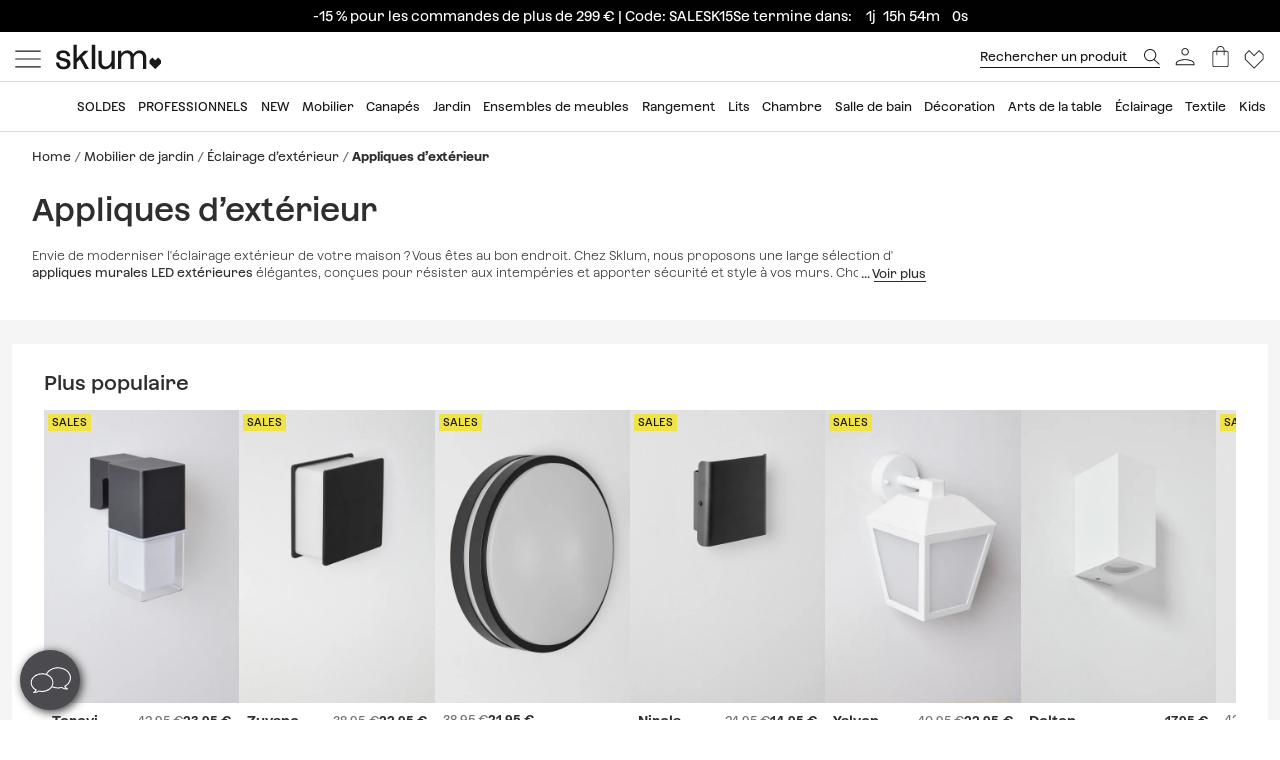

--- FILE ---
content_type: text/html; charset=utf-8
request_url: https://www.sklum.com/fr/3589-acheter-appliques-d-exterieur
body_size: 41657
content:
<!doctype html>
<html lang="fr-fr">
<head>
    <meta charset="utf-8" />
    <link rel="preconnect" href="https://direct.dy-api.eu"><link rel="preconnect" href="https://cdn-eu.dynamicyield.com"><link rel="preconnect" href="https://shopping-muse-eu.dynamicyield.com"><link rel="preconnect" href="https://api.sklum.com"><link rel="manifest" href="/themes/skl_v2/manifest_fr.json" /><script>window.dataLayer = window.dataLayer || [];function gtag() {dataLayer.push(arguments);}gtag('set', 'url_passthrough', true);gtag('js', new Date())</script><script>function OptanonWrapper() {PixelController.loadScripts();LoaderController.loadPixels();}if ('scrollRestoration' in history) history.scrollRestoration = 'manual';window.contentLoadedCallback = { };window.pxCb = [];window.contentLoaderDelay = 2500;window.delay = true;function contentLoader(cb, priority  = 1, type) {if (priority === 'px') {window.pxCb.push({ cb: cb, type });if (window.OnetrustActiveGroups||window.cookieActiveGroups) LoaderController.loadPixels();}else {if (!window.contentLoadedCallback[priority]) window.contentLoadedCallback[priority] = [];if (priority === 'delay' && window.delay) setTimeout(() => contentLoader(() => {LoaderController.execute(cb);window.delay = false;}), window.contentLoaderDelay);else if (!window.contentLoaded)  window.contentLoadedCallback[priority].push(cb);else LoaderController.execute(cb);}}contentLoader(() => {GtagController.setConsent();}, 1)</script><script>if ('serviceWorker' in navigator) {window.addEventListener('load', function () {navigator.serviceWorker.register('/worker.js', { updateViaCache: 'none' }).then(function (registration) {console.log('Service Worker registrado con éxito:', registration.scope);}).catch(function (error) {console.error('Error al registrar el Service Worker:', error);});});}</script><script>const CoreSettings = Object.assign({bannedError: {'banned-create-account' : 'Vous avez d&eacute;pass&eacute; le nombre maximum de tentatives d&#039;enregistrement.','banned-login' : 'Vous avez d&eacute;pass&eacute; le nombre maximum de tentatives d&#039;acc&egrave;s &agrave; votre compte'},viewMoreProducts: "Voir plus de produits",priceMsg: "Prix",widthMsg: "Largeur cm",heightMsg: "Hauteur cm",depthMsg: "Profondeur cm",measuresMsg: "Mesures",orMoreMsg: "et plus",removeFilters: "Effacer les filtres",sortOrderBy: "Filtrer par",sortLabelPositionAsc: "Populaires",sortLabelNameAsc: "Nom du produit : A &agrave; Z",sortLabelNameDesc: "Nom du produit : Z &agrave; A",sortLabelStarsDesc: "Avis des clients",sortLabelIsNewDesc: "Nouveaut&eacute;s",sortLabelStockDesc: "En stock",sortLabelStockAsc: "Hors stock",sortLabelPriceAsc: "Prix (croissant)",sortLabelPriceDesc: "Prix (d&eacute;croissant)",sortLabelDiscountDesc: "Meilleure remise",moreExtraOptionsMsg: "+options",addToCartMsg : "Ajouter au panier",viewProduct : "Ver producto",moreOptionsMsg : "options",cardMoreAttributes: "+ colores",cardMoreOptions: "+options",cardMoreSizes: "+ tailles",cancelMsg: "Annuler",saveConfigurationMsg: "Enregistrer la configuration",viewResume: "Voir r&eacute;sum&eacute;",tagPreShop: "Pre-compra",googleOauth: {clientId: "553995778160-s91fo15h7qmb6oesdl63l66993iugqg9.apps.googleusercontent.com",errorOnLogin: 'Erreur de connexion avec Google'},titleSliderTabs : "N&#039;oublie pas de:",titleNextQueries: "Quiz&aacute;s te interese",}, {"ipt":false,"allow2xhImageInSlider":false,"customerCacheKey":"69b61c99b6b99658923ce7b49a744350","breakpoint_sm":768,"breakpoint_md":992,"breakpoint_lg":1400,"breakpoint_xl":2000,"getInfoTTLMinutes":10,"showPriceWithTax":true,"storeName":"sklum","url_iso_code":"fr","isoCode":"fr","languageAbbreviation":"fr","cookieLifetime":240,"base_url":"https:\/\/www.sklum.com\/fr\/","currencyCode":"EUR","currencyCodeNumber":"978","currencySign":"\u20ac","controllerType":"CategoryCoreController","categoryPath":"Mobilier de jardin\/\u00c9clairage d\u2019ext\u00e9rieur\/Appliques d\u2019ext\u00e9rieur","showModalNewsLetter":true,"buildVersion":"20260114.07.01","buyWord":"acheter","isProCategory":false,"currencyPrefix":"","currencySuffix":" \u20ac","klarnaClientId":"5dbe85ac-8f48-5c63-bc6f-99bfb878c731","klarnaTesting":false,"hubspotId":"25357785","empathy_initial_sliders_queries":null,"imageRewrites":{"category":"home_default","main":"","thumb":"home_default","list":"472x708","list_2xh":"988x708"},"programaticaId":"DC-12873392","empathyAppId":"xsklum","empathyDomain":"api.empathy.co","imgCfWorker":true,"optimized_svg":true,"vertical":"skl","verticalTheme":"skl_v2","tax":20,"categoryMenuDelay":false,"menuDelay":false,"idShop":16,"closeMenuOnHoverOverlay":"1","use_zoom_swiper":true,"use_vertical_swiper":true,"no_slider_thumbs_swiper":"","slider_thumbs_per_view_swiper":"5","doofinder_extra":false,"doofinderCardType":false,"df_hashid":"40f14ee2d199962a7b45dd7f1c1e376d","dfEmptySearchTerm":"9000-empty","quickSearchMaxResults":"16","quickSearchMaxSuggestions":"6","priceDecimalSeparator":",","priceThousandsSeparator":" ","flowBoxApiKey":"a8b2542394c55af5841696c7db0945f0","flowboxEnabled":true,"priceNbDecimals":2,"defaultFOSession":"v0036a394b918008fb6f010118fc6b5957bb95d19189f7408876f0ffe30dcc5d1e8f:AHpD94s3k4qb1Fkj77OZCv0ydX760qSvtaptyvCww\/xHxcJKkWxsE8bSQe7JuyWmxdAHIphb0M+DCYjLZ+xD5oesVi3LE34KVJyeXlaZ9tQ=@v5","useCustomConsent":false,"useNewPixelController":true,"showStockRemindStockStatusIds":["99"],"hideAddToCartStockStatusIds":["99"],"saveEmailStockRemind":true,"tagsConfig":{"12537":{"n":"black-sales","bgC":"var(--color__primary-100)","c":"#fff","priority":1},"18636":{"n":"pre-black","bgC":"var(--color__text)","c":"#ffffff","priority":1},"21306":{"n":"top-promo","bgC":"#4B4A4E","c":"#fff","priority":2},"21303":{"n":"flash-sales","bgC":"#F1EDE4","c":"var(--palette__black)","priority":2},"21285":{"n":"bye-stock","bgC":"#F0E249","priority":2},"21282":{"n":"bye-bye","bgC":"#D18A6B","priority":2},"20363":{"n":"free-delivery","bgC":"#E8FCFF","priority":2},"17407":{"n":"free-delivery","bgC":"#E8FCFF","priority":2},"15769":{"n":"extra-dto","bgC":"#F6AEAE","c":"#000000","priority":2},"14523":{"n":"the-children","bgC":"#E8FCFF","priority":2},"17835":{"n":"domestic","bgC":"#E1CAB9","priority":6,"isPro":true},"12143":{"n":"eco","bgC":"#F1EDE4","priority":6},"11949":{"n":"packs","bgC":"#E1CAB9","priority":6},"22585":{"n":"new-in","bgC":"#F1EDE4","priority":6},"22692":{"n":"signature","bgC":"#D0D0D0","priority":6},"12173":{"n":"border-black","position":null},"12171":{"n":"border-blue","position":null},"12167":{"n":"border-green","position":null},"12161":{"n":"border-yellow","position":null},"12160":{"n":"border-orange","position":null},"12154":{"n":"border-red","position":null}},"sliderConfig":{"prev":"<div class='tns-controls__btn-icon-wrapper'><svg class='o-icon  o-icon-chevron-left' xmlns='http:\/\/www.w3.org\/2000\/svg' viewBox='0 0 32 32'><path d='M24.1 1.6L22.8.2 7.9 16l14.9 15.8 1.3-1.4L10.5 16z'\/><\/svg><\/div>","next":"<div class='tns-controls__btn-icon-wrapper'><svg class='o-icon  o-icon-chevron-right' xmlns='http:\/\/www.w3.org\/2000\/svg' viewBox='0 0 32 32'><path d='M9.2.2L7.9 1.6 21.5 16 7.9 30.4l1.3 1.4L24.1 16z'\/><\/svg><\/div>"},"baseDir":"fr","basePath":"\/fr\/core\/","activeCaptchaOnLogin":false,"captchaV2Key":"6LegauIbAAAAAFUpHxzs8YKZSUHb5khWhsnVAY7I","captchaV3Key":"6Lc-aeIbAAAAACcEHekAe55op9SK-BQikcbKEZj_","oneTrustDomainId":"96cfcaf9-1293-49f5-aeee-f40235a821cb","searchScrollOffset":"1000","cdn":"https:\/\/cdn.sklum.com\/fr\/","maxProductsInLocalStorage":12,"tikTokSourceId":"CNO21FJC77U5T6M9PNF0","oneTrustDefaultConsent":false,"portalIdVertical":25357785,"formGuidVertical":"5023e0e0-44c4-4bb4-be25-fa676c9fb43c","interestFormId":"29e51fd5-be5e-454e-bb23-0f597b6c81c2","interestClearByTypeFormId":"99165841-0ded-4fa1-a6d3-703a3b5636d0","interestActiveTypes":["stock"],"interestSendIntervalMs":20000,"interestLockMaxWaitMs":30000,"nameFieldFormHubspot":"b2c_shop","valueFieldFormHubspot":"SKLUM FR","alwaysLeadsFormHubspotModal":0,"assetsWithIso":"1","dynamicYieldApiKey":"ad36aca84335b2336ac45562ed22afd42717113436ba8bcbd09344da0e3c6a36","hideRelationsIfDyRender":0,"disableGenericSelectorGroup":0,"didomiNoticeId":"iM3LBr2k","didomiKey":"00548f34-db2c-4f5c-9d0d-e725c6b98752","routeEcomBff":"https:\/\/api.sklum.com\/api\/ecom-bff\/","doofinderEmpathyPixel":false,"locale":"fr_FR","defaultCustomerPriceGroupId":"3","searchDebounce":"500","enabledValidateVATBeforeSubmit":true,"countryVatPatterns":"{\r\n    \"belgique\": \"^BE\\\\d{9,10}$\",\r\n    \"france\": \"^FR[A-Z0-9]{2}\\\\d{9}$\",\r\n    \"luxembourg\": \"^LU\\\\d{8}$\",\r\n    \"italia\": \"^(IT)(\\\\d{11}$)\",\r\n    \"austria\": \"^(AT)(U\\\\d{8}$)\",\r\n    \"deutschland\": \"^(DE)([1-9]\\\\d{8}$)\",\r\n    \"nederland\": \"^NL\\\\d{9}B\\\\d{2}$\",\r\n    \"belgie\": \"^BE\\\\d{9,10}$\",\r\n    \"ireland\": \"^(IE)([0-9A-Z\\\\*\\\\+]{7}[A-Z]{1,2}$)\",\r\n    \"polska\": \"^PL\\\\d{10}$\",\r\n    \"portugal\": \"^(PT)(\\\\d{9}$)\"\r\n}","enabledCombinationNotification":false,"environment":"PROD","server":"PKT.WEB04","hideElementsInCard":{"slider":["stock","measures","hover","percentageDiscount"],"grid":["measures","percentageDiscount"]},"showIconColumnsListOne":false,"resultsPerPageParam":0,"categoriesExcludedPopupNewsletter":"[595]","cmsExcludedPopupNewsletter":"[]","forceRegisterInAddWishlist":true,"contentPreviewCms":"1311","displayAttrInNameIfForcedPositions":false,"bloomreachToken":"51e44ae6-19f6-11f0-b89f-d6140c37105f","allowNativeGABridge":false,"validateAddressField":"1","bloomreachB2BFormId":false,"functionalityDynamicSlider":"{}","G4Ids":["G-Z2482RZ0GH"],"braintreeQuickPurchase":{"isActive":true,"clientId":"ATAfyy6Ce8ggUTlpO-rL5ZIqGgLb2wCaE4T_uK8aOGWzpQFDuV890RQFKXTFapl8MRdxiFmIGhx8lyCJ","currencyCode":"EUR"},"categoryId":3589,"categoryBreadcrumbUnified":[{"id":"2842","name":"Muebles de jard\u00edn","rewrite":"mobiliario-de-exterior"},{"id":"2959","name":"Iluminaci\u00f3n de jard\u00edn","rewrite":"iluminacion-de-exterior"},{"id":"3589","name":"Apliques de exterior","rewrite":"apliques-de-exterior"}],"categoryUnifiedName":"Apliques de exterior","breadcrumbUnified":["Muebles de jard\u00edn","Iluminaci\u00f3n de jard\u00edn","Apliques de exterior"]});var OnePageCheckoutSettings = {debounceTime : 500,shipping: "",payment: ""};var stockMessageSettings = {inStock : 'En Stock',lastUnit : 'Derniers exemplaires',reserve : 'Reserver',inDemand : 'Envoi sous 10 jours'};var zoomMessageSettings = {informationMsg : 'D&eacute;placez votre souris sur l&#039;image pour l&#039;agrandir.',lightboxMsg: 'Cliquez sur l&#039;image pour l&#039;agrandir',informationMsgMobile: 'Cliquez ou pincez l&#039;image pour l&#039;agrandir.'};var order = {isFirstOrder: false,shipping: null,paymentType: null};const SequraConfig = {minPrice : null,maxPrice : null,};const pwaMessageModal = {doYouWantBeHappy : 'Inspirez-vous et cr&eacute;ez la maison de vos r&ecirc;ves.',saveUsInYouScreen: 'Ajoutez-nous &agrave; votre &eacute;cran !',yes: 'Oui',no: 'Non'};contentLoader(function () {CoreAjax.retryAjaxMessage = 'La demande a &eacute;chou&eacute;. Voulez-vous r&eacute;essayer ?';CoreAjax.titleAjaxRetry = 'La demande a &eacute;chou&eacute;.';CoreAjax.retryBtn = 'R&eacute;essayer';CoreAjax.netError = 'Erreur de connexion';CoreTools.defaultConfirmTitle = 'Confirmation n&eacute;cessaire';CoreTools.acceptModalBtn = 'Accepter';CoreTools.closeModalBtn = 'Fermer';CoreTools.tplDir = '/themes/';AuthenticationController.messageCaptchaError = 'Vous devez completer le &quot;captcha&quot; avant de continuer.';AuthenticationController.noMoreAttemptsMessage = 'Vous n&#039;avez plus de tentatives, vous devrez attendre 24 heures pour r&eacute;essayer.';AuthenticationController.remainingAttempsMessage = 'Tentatives restantes :';AuthenticationController.createAccountBannedMessage = 'Vous avez d&eacute;pass&eacute; le nombre maximum de tentatives pour cr&eacute;er un compte, vous pourrez r&eacute;essayer dans 24h.';AuthenticationController.logginBannedMessage = 'Vous avez d&eacute;pass&eacute; le nombre maximum de tentatives de connexion autoris&eacute;, vous pouvez r&eacute;essayer dans 24h.';AuthenticationController.confirmationMailSendedMsg = "Un e-mail de confirmation a &eacute;t&eacute; envoy&eacute; pour r&eacute;initialiser votre mot de passe";});</script>
<style>:root {--currency__sign--after:'€';}</style><script>window.addEventListener("pageshow", e => {sessionStorage.setItem('cameFromBack', e.persisted ? 'true' : 'false');});</script><script>const requestGetInfo = () =>  fetch('/fr/core/header/ajax?&action=ajaxGetInfo').then(r => r.json()).then(r => contentLoader(() => HeaderController.getInfo(r), 10));try {const storedInfo = JSON.parse(localStorage.getItem("GET_INFO_"+CoreSettings.idShop));const { expires, version, isLogged} = storedInfo;if (expires < Date.now() || version != CoreSettings.buildVersion || !((isLogged  && /logged=1/.test(document.cookie)) || (!isLogged && !/logged=1/.test(document.cookie)))) requestGetInfo();else contentLoader(() => HeaderController.getInfo(storedInfo.data, false))} catch (err) {requestGetInfo();}</script><script defer src="/fr/core/assets/js/bundle/bundle-skl.min.js?v=20260114.07.01"></script><script defer src="/fr/core-processed-js/core/controllers/front/Empathy/EmpathyLoader.min.js?v=20260114.07.01"></script><script defer src="/fr/core-processed-js/core/controllers/front/Category/CategoryController.min.js?v=20260114.07.01"></script><script defer src="/fr/core-processed-js/core/controllers/front/SearchV2/js/SearchV2Controller.min.js?v=20260114.07.01"></script><script defer src="/fr/core-processed-js/core/controllers/front/Pixel/js/PixelPartnerize.min.js?v=20260114.07.01"></script><script defer src="/fr/core-processed-js/core/controllers/front/Pixel/js/PixelAffiliateImpact.min.js?v=20260114.07.01"></script><script defer src="/fr/core-processed-js/core/controllers/front/Gtag/js/GtagProgramaticaController.min.js?v=20260114.07.01"></script><script defer src="/fr/core-processed-js/core/controllers/front/Pixel/js/PixelDynamicYield.min.js?v=20260114.07.01"></script><link rel="stylesheet"  href="/fr/themes/skl_v2/css/common-skl.css?v=20260114.07.01"><link rel="stylesheet"  href="/fr/themes/skl_v2/css/plp-skl.css?v=20260114.07.01"><link rel="stylesheet"  href="/fr/themes/skl_v2/css/utilities.css?v=20260114.07.01"><link rel="preload" href="/fonts/Azeret-Light.woff2" as="font" type="font/woff2" crossorigin><link rel="preload" href="/fonts/Azeret-LightItalic.woff2" as="font" type="font/woff2" crossorigin><link rel="preload" href="/fonts/Azeret-Regular.woff2" as="font" type="font/woff2" crossorigin><link rel="preload" href="/fonts/Azeret-Medium.woff2" as="font" type="font/woff2" crossorigin><link rel="preload" href="/fonts/Azeret-SemiBold.woff2" as="font" type="font/woff2" crossorigin><link rel="preload" href="/fonts/Azeret-Bold.woff2" as="font" type="font/woff2" crossorigin><link rel="preload" href="/fonts/Azeret-RegularItalic.woff2" as="font" type="font/woff2" crossorigin><style>@font-face {font-family: 'Azeret';font-weight: 400;font-display: swap;src: url(/fonts/Azeret-Regular.woff2) format('woff2');}@font-face {font-family: 'Azeret';font-weight: 500;font-display: swap;src: url(/fonts/Azeret-Medium.woff2) format('woff2');}@font-face {font-family: 'Azeret';font-weight: 600;font-display: swap;src: url(/fonts/Azeret-SemiBold.woff2) format('woff2');}@font-face {font-family: 'Azeret';font-weight: 700;font-display: swap;src: url(/fonts/Azeret-Bold.woff2) format('woff2');}@font-face {font-family: 'Azeret';font-weight: 300;font-display: swap;src: url(/fonts/Azeret-Light.woff2) format('woff2');}@font-face {font-family: 'Azeret';font-weight: 300;font-style: italic;font-display: swap;src: url(/fonts/Azeret-LightItalic.woff2) format('woff2');}@font-face {font-family: 'Azeret';font-weight: 400;font-style: italic;font-display: swap;src: url(/fonts/Azeret-RegularItalic.woff2) format('woff2');}@font-face {font-family: 'Azeret';font-weight: 600;font-style: italic;font-display: swap;src: url(/fonts/Azeret-SemiBoldItalic.woff2) format('woff2');}</style>
<title>Appliques murales extérieures à LED | Éclairage mural de jardin - SKLUM</title>

<link rel="shortcut icon" type="image/x-icon" href="/fr/img/favicon-16.ico?1544186847" />

    <meta name="description" content="Illuminez votre façade avec des luminaires extérieurs LED modernes. ✅ Modèles résistants en aluminium, acier ou plastique pour terrasses et jardins. ✅..." />
    <meta name="robots" content="index,follow" />
<meta name="robots" content="max-image-preview:large">
<meta name="viewport" content="width=device-width, minimum-scale=0.25, initial-scale=1.0" />
<meta name="mobile-web-app-capable" content="yes" />



<meta name="apple-mobile-web-app-status-bar-style" content="#000000">
<link rel="apple-touch-icon" sizes="180x180" href="https://cdn.sklum.com/img/core/skl/favicon/apple-touch-icon.png?v=1622621617">
<link rel="icon" type="image/png" sizes="32x32" href="https://cdn.sklum.com/img/core/skl/favicon/favicon-32x32.png?v=1622621617">
<link rel="icon" type="image/png" sizes="16x16" href="https://cdn.sklum.com/img/core/skl/favicon/favicon-16x16.png?v=1622621617">
<link rel="mask-icon" href="https://cdn.sklum.com/img/core/skl/favicon/safari-pinned-tab.svg?v=1622621617" color="#000000">

<meta name="msapplication-navbutton-color" content="#000000">
<meta name="msapplication-TileColor" content="#000000">
<meta name="msapplication-config" content="https://cdn.sklum.com/img/core/skl/favicon/browserconfig.xml?v=1622633660">

<meta name="theme-color" content="#000000">

            <meta name="p:domain_verify" content="411e9757a70150171fe343785bc97719">
    

<meta property="og:title" content="Appliques murales extérieures à LED | Éclairage mural de jardin">
<meta property="og:type" content="website">
<meta property="og:description" content="Illuminez votre façade avec des luminaires extérieurs LED modernes. ✅ Modèles résistants en aluminium, acier ou plastique pour terrasses et jardins. ✅...">
<meta property="og:url" content="https://www.sklum.com/fr/3589-acheter-appliques-d-exterieur">
<meta property="og:image" content="https://cdn.sklum.com/fr/960796-large_default/appliques-d-exterieur.jpg">
<meta property="og:image:width" content="" />
<meta property="og:image:height" content="" />


<meta name="twitter:card" content="https://cdn.sklum.com/fr/960796-large_default/appliques-d-exterieur.jpg">
<meta name="twitter:site" content="https://www.sklum.com/fr/3589-acheter-appliques-d-exterieur">

<meta name="twitter:title" content="Appliques murales extérieures à LED | Éclairage mural de jardin">
<meta name="twitter:description" content="Illuminez votre façade avec des luminaires extérieurs LED modernes. ✅ Modèles résistants en aluminium, acier ou plastique pour terrasses et jardins. ✅...">
<meta name="twitter:image" content="https://cdn.sklum.com/fr/960796-large_default/appliques-d-exterieur.jpg">
                <link rel="canonical" href="https://www.sklum.com/fr/3589-acheter-appliques-d-exterieur"/>

             <link rel="next" href="https://www.sklum.com/fr/3589-acheter-appliques-d-exterieur" /> 
        <link rel="alternate" hreflang="fr" href="https://www.sklum.com/fr/3589-acheter-appliques-d-exterieur"/>
    <link rel="alternate" hreflang="it-IT" href="https://www.sklum.com/it/3589-acquistare-applique-per-esterni"/>
    <link rel="alternate" hreflang="en-GB" href="https://www.sklum.com/uk/3589-buy-outdoor-wall-lights"/>
    <link rel="alternate" hreflang="de" href="https://www.sklum.com/de/3589-kaufen-wand-deckenleuchte-fur-aussen"/>
    <link rel="alternate" hreflang="pt-PT" href="https://www.sklum.com/pt/3589-comprar-apliques-de-exterior"/>
    <link rel="alternate" hreflang="nl-NL" href="https://www.sklum.com/nl/3589-kopen-wandlampen-voor-buiten"/>
    <link rel="alternate" hreflang="es-ES" href="https://www.sklum.com/es/3589-comprar-apliques-de-exterior"/>
    <link rel="alternate" hreflang="en-IE" href="https://www.sklum.com/ie/3589-buy-outdoor-wall-lights"/>
    <link rel="alternate" hreflang="pl-PL" href="https://www.sklum.com/pl/3589-kup-kinkiety-zewnetrzne"/>
<script type="application/ld+json">{"@context" : "https://schema.org","@type" : "Organization","name" : "Sklum FR","url" : "https://www.sklum.com/fr/","logo" : {"@type": "ImageObject","url": "https://cdn.sklum.com/fr/img/logo-sklum-512.svg"},"sameAs": ["https://www.facebook.com/SKLUM.fr/","https://www.instagram.com/sklum.welovedesign_fr/","https://fr.pinterest.com/sklum_fr/","https://www.tiktok.com/@sklum.es"]}</script><script type="application/ld+json">{"@context":"https://schema.org","@type": "CollectionPage","isPartOf": {"@type":"WebSite","url":  "https://www.sklum.com/fr/","name": "Sklum","image": {"@type": "ImageObject","url": "https://cdn.sklum.com/fr/img/logo-sklum-512.svg"}},"name": "Appliques murales extérieures à LED | Éclairage mural de jardin","description": "Illuminez votre façade avec des luminaires extérieurs LED modernes. ✅ Modèles résistants en aluminium, acier ou plastique pour terrasses et jardins. ✅...","url":  "https://www.sklum.com/fr/3589-acheter-appliques-d-exterieur","inLanguage": ""}</script><script type="application/ld+json">{"@context": "https://schema.org","@type": "ItemList","name": "Appliques d’extérieur","description": "Envie de moderniser l'éclairage extérieur de votre maison ? Vous êtes au bon endroit. Chez Sklum, nous proposons une large sélection d' appliques murales LED extérieures élégantes, conçues pour résister aux intempéries et apporter sécurité et style à vos murs. Choisissez parmi une variété de formes et de finitions pour trouver l'applique idéale qui s'harmonisera parfaitement avec l'architecture de votre jardin. De plus, en combinant ces luminaires avec les Meubles LED de notre catalogue, vous créerez un espace nocturne chaleureux et fonctionnel. Vous hésitez encore ? Nous vous recommandons de jeter un œil à nos lampes extérieures , qui complètent parfaitement les balises extérieures pour éclairer les allées. Le décoration de jardin ne se limite pas au mobilier, mais s'étend également à l'éclairage qui en souligne les contours. N'hésitez pas et procurez-vous les appliques murales idéales pour votre façade à un prix avantageux !","url": "https://www.sklum.com/fr/3589-acheter-appliques-d-exterieur","numberOfItems": 42,"itemListOrder": "ItemListUnordered","itemListElement": [{"@type": "ListItem","position": 1,"item": {"@type":"Product","sku":"159343-354122-fr","url":"https:\/\/www.sklum.com\/fr\/acheter-appliques-d-exterieur\/159343-applique-murale-pour-exterieur-avec-2-points-lumineux-xilven.html?id_c=354122","mpn":"8400000159343","image":"https:\/\/cdn.sklum.com\/fr\/3390755\/applique-murale-pour-exterieur-avec-2-points-lumineux-xilven.jpg","name":"Applique d'ext\u00e9rieur avec 2 points lumineux Xilven","color":"Noir","brand":{"@type":"Brand","name":"Sklum FR"},"category":{"@context":"https:\/\/schema.org\/","@type":"Thing","url":"https:\/\/www.sklum.com\/fr\/3589-acheter-appliques-d-exterieur","name":"Appliques d\u2019ext\u00e9rieur"},"offers":{"@type":"Offer","priceCurrency":"EUR","url":"https:\/\/www.sklum.com\/fr\/acheter-appliques-d-exterieur\/159343-applique-murale-pour-exterieur-avec-2-points-lumineux-xilven.html?id_c=354122","price":"12.95","itemCondition":"https:\/\/schema.org\/NewCondition","availability":"https:\/\/schema.org\/InStock"}}},{"@type": "ListItem","position": 2,"item": {"@type":"Product","sku":"43023-87839-fr","url":"https:\/\/www.sklum.com\/fr\/acheter-appliques-d-exterieur\/43023-applique-delha.html?id_c=87839","mpn":"8400000043023","image":"https:\/\/cdn.sklum.com\/fr\/1419276\/applique-delha.jpg","name":"Applique d'ext\u00e9rieur en aluminium et verre Delha","color":"Noir","brand":{"@type":"Brand","name":"Sklum FR"},"category":{"@context":"https:\/\/schema.org\/","@type":"Thing","url":"https:\/\/www.sklum.com\/fr\/3589-acheter-appliques-d-exterieur","name":"Appliques d\u2019ext\u00e9rieur"},"offers":{"@type":"Offer","priceCurrency":"EUR","url":"https:\/\/www.sklum.com\/fr\/acheter-appliques-d-exterieur\/43023-applique-delha.html?id_c=87839","price":"23.95","itemCondition":"https:\/\/schema.org\/NewCondition","availability":"https:\/\/schema.org\/BackOrder","priceSpecification":{"@type":"PriceSpecification","price":29.95,"priceCurrency":"EUR"}}}},{"@type": "ListItem","position": 3,"item": {"@type":"Product","sku":"139234-293417-fr","url":"https:\/\/www.sklum.com\/fr\/acheter-appliques-d-exterieur\/139234-applique-dexterieur-en-ciment-curonisy.html?id_c=293417","mpn":"8400000139234","image":"https:\/\/cdn.sklum.com\/fr\/2445902\/applique-dexterieur-en-ciment-curonisy.jpg","name":"Applique murale d'ext\u00e9rieur en ciment Curonisy","color":"Gris Clair","brand":{"@type":"Brand","name":"Sklum FR"},"category":{"@context":"https:\/\/schema.org\/","@type":"Thing","url":"https:\/\/www.sklum.com\/fr\/3589-acheter-appliques-d-exterieur","name":"Appliques d\u2019ext\u00e9rieur"},"offers":{"@type":"Offer","priceCurrency":"EUR","url":"https:\/\/www.sklum.com\/fr\/acheter-appliques-d-exterieur\/139234-applique-dexterieur-en-ciment-curonisy.html?id_c=293417","price":"52.95","itemCondition":"https:\/\/schema.org\/NewCondition","availability":"https:\/\/schema.org\/InStock"}}},{"@type": "ListItem","position": 4,"item": {"@type":"Product","sku":"198732-516672-fr","url":"https:\/\/www.sklum.com\/fr\/acheter-appliques-d-exterieur\/198732-applique-d-exterieur-sopant-en-fer-et-rotin-synthetique.html?id_c=516672","mpn":"8400000198732","image":"https:\/\/cdn.sklum.com\/fr\/4407236\/applique-d-exterieur-sopant-en-fer-et-rotin-synthetique.jpg","name":"Applique d'ext\u00e9rieur Sopant en fer et rotin synth\u00e9tique","color":"Blanc","brand":{"@type":"Brand","name":"Sklum FR"},"category":{"@context":"https:\/\/schema.org\/","@type":"Thing","url":"https:\/\/www.sklum.com\/fr\/3589-acheter-appliques-d-exterieur","name":"Appliques d\u2019ext\u00e9rieur"},"offers":{"@type":"Offer","priceCurrency":"EUR","url":"https:\/\/www.sklum.com\/fr\/acheter-appliques-d-exterieur\/198732-applique-d-exterieur-sopant-en-fer-et-rotin-synthetique.html?id_c=516672","price":"82.95","itemCondition":"https:\/\/schema.org\/NewCondition","availability":"https:\/\/schema.org\/InStock"}}},{"@type": "ListItem","position": 5,"item": {"@type":"Product","sku":"159291-395195-fr","url":"https:\/\/www.sklum.com\/fr\/acheter-appliques-d-exterieur\/159291-applique-d-exterieur-en-aluminium-avec-2-points-lumineux-pevot.html?id_c=395195","mpn":"8400000159291","image":"https:\/\/cdn.sklum.com\/fr\/3457542\/applique-d-exterieur-en-aluminium-avec-2-points-lumineux-pevot.jpg","name":"Applique d'ext\u00e9rieur en aluminium avec 2 points lumineux Pevot","color":"Tapioca Beige","brand":{"@type":"Brand","name":"Sklum FR"},"category":{"@context":"https:\/\/schema.org\/","@type":"Thing","url":"https:\/\/www.sklum.com\/fr\/3589-acheter-appliques-d-exterieur","name":"Appliques d\u2019ext\u00e9rieur"},"offers":{"@type":"Offer","priceCurrency":"EUR","url":"https:\/\/www.sklum.com\/fr\/acheter-appliques-d-exterieur\/159291-applique-d-exterieur-en-aluminium-avec-2-points-lumineux-pevot.html?id_c=395195","price":"16.95","itemCondition":"https:\/\/schema.org\/NewCondition","availability":"https:\/\/schema.org\/InStock"}}},{"@type": "ListItem","position": 6,"item": {"@type":"Product","sku":"197640-512784-fr","url":"https:\/\/www.sklum.com\/fr\/acheter-appliques-d-exterieur\/197640-applique-murale-led-pour-exterieur-en-acier-inoxydable-arizona.html?id_c=512784","mpn":"8400000197640","image":"https:\/\/cdn.sklum.com\/fr\/4062267\/applique-murale-led-pour-exterieur-en-acier-inoxydable-arizona.jpg","name":"Applique murale d'ext\u00e9rieur \u00e0 LED en acier inoxydable Arizona","color":"Noir","brand":{"@type":"Brand","name":"Sklum FR"},"category":{"@context":"https:\/\/schema.org\/","@type":"Thing","url":"https:\/\/www.sklum.com\/fr\/3589-acheter-appliques-d-exterieur","name":"Appliques d\u2019ext\u00e9rieur"},"offers":{"@type":"Offer","priceCurrency":"EUR","url":"https:\/\/www.sklum.com\/fr\/acheter-appliques-d-exterieur\/197640-applique-murale-led-pour-exterieur-en-acier-inoxydable-arizona.html?id_c=512784","price":"31.95","itemCondition":"https:\/\/schema.org\/NewCondition","availability":"https:\/\/schema.org\/InStock","priceSpecification":{"@type":"PriceSpecification","price":34.95,"priceCurrency":"EUR"}}}},{"@type": "ListItem","position": 7,"item": {"@type":"Product","sku":"159284-353966-fr","url":"https:\/\/www.sklum.com\/fr\/acheter-appliques-d-exterieur\/159284-applique-d-exterieur-en-aluminium-pevot.html?id_c=353966","mpn":"8400000159284","image":"https:\/\/cdn.sklum.com\/fr\/3456882\/applique-d-exterieur-en-aluminium-pevot.jpg","name":"Applique d'ext\u00e9rieur en aluminium Pevot","color":"Blanc","brand":{"@type":"Brand","name":"Sklum FR"},"category":{"@context":"https:\/\/schema.org\/","@type":"Thing","url":"https:\/\/www.sklum.com\/fr\/3589-acheter-appliques-d-exterieur","name":"Appliques d\u2019ext\u00e9rieur"},"offers":{"@type":"Offer","priceCurrency":"EUR","url":"https:\/\/www.sklum.com\/fr\/acheter-appliques-d-exterieur\/159284-applique-d-exterieur-en-aluminium-pevot.html?id_c=353966","price":"12.95","itemCondition":"https:\/\/schema.org\/NewCondition","availability":"https:\/\/schema.org\/InStock"}}},{"@type": "ListItem","position": 8,"item": {"@type":"Product","sku":"159403-354365-fr","url":"https:\/\/www.sklum.com\/fr\/acheter-appliques-d-exterieur\/159403-applique-murale-d-exterieur-en-aluminium-avec-2-points-de-lumiere-sileno.html?id_c=354365","mpn":"8400000159403","image":"https:\/\/cdn.sklum.com\/fr\/3425305\/applique-murale-d-exterieur-en-aluminium-avec-2-points-de-lumiere-sileno.jpg","name":"Applique d'ext\u00e9rieur Sileno en aluminium avec 2 points lumineux","color":"Noir","brand":{"@type":"Brand","name":"Sklum FR"},"category":{"@context":"https:\/\/schema.org\/","@type":"Thing","url":"https:\/\/www.sklum.com\/fr\/3589-acheter-appliques-d-exterieur","name":"Appliques d\u2019ext\u00e9rieur"},"offers":{"@type":"Offer","priceCurrency":"EUR","url":"https:\/\/www.sklum.com\/fr\/acheter-appliques-d-exterieur\/159403-applique-murale-d-exterieur-en-aluminium-avec-2-points-de-lumiere-sileno.html?id_c=354365","price":"21.95","itemCondition":"https:\/\/schema.org\/NewCondition","availability":"https:\/\/schema.org\/BackOrder"}}},{"@type": "ListItem","position": 9,"item": {"@type":"Product","sku":"159207-353737-fr","url":"https:\/\/www.sklum.com\/fr\/acheter-appliques-d-exterieur\/159207-applique-murale-led-pour-exterieur-en-aluminium-uveron.html?id_c=353737","mpn":"8400000159207","image":"https:\/\/cdn.sklum.com\/fr\/3298952\/applique-murale-led-pour-exterieur-en-aluminium-uveron.jpg","name":"Applique d'ext\u00e9rieur LED en aluminium Uveron","color":"Noir","brand":{"@type":"Brand","name":"Sklum FR"},"category":{"@context":"https:\/\/schema.org\/","@type":"Thing","url":"https:\/\/www.sklum.com\/fr\/3589-acheter-appliques-d-exterieur","name":"Appliques d\u2019ext\u00e9rieur"},"offers":{"@type":"Offer","priceCurrency":"EUR","url":"https:\/\/www.sklum.com\/fr\/acheter-appliques-d-exterieur\/159207-applique-murale-led-pour-exterieur-en-aluminium-uveron.html?id_c=353737","price":"19.95","itemCondition":"https:\/\/schema.org\/NewCondition","availability":"https:\/\/schema.org\/InStock","priceSpecification":{"@type":"PriceSpecification","price":34.95,"priceCurrency":"EUR"}}}},{"@type": "ListItem","position": 10,"item": {"@type":"Product","sku":"159315-354045-fr","url":"https:\/\/www.sklum.com\/fr\/acheter-appliques-d-exterieur\/159315-applique-mural-pour-exterieur-en-aluminium-avec-2-points-lumineux-dolton.html?id_c=354045","mpn":"8400000159315","image":"https:\/\/cdn.sklum.com\/fr\/3149836\/applique-mural-pour-exterieur-en-aluminium-avec-2-points-lumineux-dolton.jpg","name":"Applique d'ext\u00e9rieur en aluminium avec 2 points lumineux Dolton","color":"Blanc","brand":{"@type":"Brand","name":"Sklum FR"},"category":{"@context":"https:\/\/schema.org\/","@type":"Thing","url":"https:\/\/www.sklum.com\/fr\/3589-acheter-appliques-d-exterieur","name":"Appliques d\u2019ext\u00e9rieur"},"offers":{"@type":"Offer","priceCurrency":"EUR","url":"https:\/\/www.sklum.com\/fr\/acheter-appliques-d-exterieur\/159315-applique-mural-pour-exterieur-en-aluminium-avec-2-points-lumineux-dolton.html?id_c=354045","price":"17.95","itemCondition":"https:\/\/schema.org\/NewCondition","availability":"https:\/\/schema.org\/InStock"}}},{"@type": "ListItem","position": 11,"item": {"@type":"Product","sku":"159235-353859-fr","url":"https:\/\/www.sklum.com\/fr\/acheter-appliques-d-exterieur\/159235-applique-murale-d-exterieur-en-aluminium-quelar.html?id_c=353859","mpn":"8400000159235","image":"https:\/\/cdn.sklum.com\/fr\/3294475\/applique-murale-d-exterieur-en-aluminium-quelar.jpg","name":"Applique d'ext\u00e9rieur Quelar en aluminium et verre","color":"Noir","brand":{"@type":"Brand","name":"Sklum FR"},"category":{"@context":"https:\/\/schema.org\/","@type":"Thing","url":"https:\/\/www.sklum.com\/fr\/3589-acheter-appliques-d-exterieur","name":"Appliques d\u2019ext\u00e9rieur"},"offers":{"@type":"Offer","priceCurrency":"EUR","url":"https:\/\/www.sklum.com\/fr\/acheter-appliques-d-exterieur\/159235-applique-murale-d-exterieur-en-aluminium-quelar.html?id_c=353859","price":"40.95","itemCondition":"https:\/\/schema.org\/NewCondition","availability":"https:\/\/schema.org\/InStock","priceSpecification":{"@type":"PriceSpecification","price":46.95,"priceCurrency":"EUR"}}}},{"@type": "ListItem","position": 12,"item": {"@type":"Product","sku":"159324-354080-fr","url":"https:\/\/www.sklum.com\/fr\/acheter-appliques-d-exterieur\/159324-applique-d-exterieur-en-aluminium-avec-2-points-lumineux-bixent.html?id_c=354080","mpn":"8400000159324","image":"https:\/\/cdn.sklum.com\/fr\/3407854\/applique-d-exterieur-en-aluminium-avec-2-points-lumineux-bixent.jpg","name":"Applique d'ext\u00e9rieur en aluminium avec 2 points lumineux Bixent","color":"Blanc","brand":{"@type":"Brand","name":"Sklum FR"},"category":{"@context":"https:\/\/schema.org\/","@type":"Thing","url":"https:\/\/www.sklum.com\/fr\/3589-acheter-appliques-d-exterieur","name":"Appliques d\u2019ext\u00e9rieur"},"offers":{"@type":"Offer","priceCurrency":"EUR","url":"https:\/\/www.sklum.com\/fr\/acheter-appliques-d-exterieur\/159324-applique-d-exterieur-en-aluminium-avec-2-points-lumineux-bixent.html?id_c=354080","price":"18.95","itemCondition":"https:\/\/schema.org\/NewCondition","availability":"https:\/\/schema.org\/InStock","priceSpecification":{"@type":"PriceSpecification","price":36.95,"priceCurrency":"EUR"}}}},{"@type": "ListItem","position": 13,"item": {"@type":"Product","sku":"158096-349089-fr","url":"https:\/\/www.sklum.com\/fr\/acheter-appliques-d-exterieur\/158096-applique-murale-d-exterieur-en-metal-birgit.html?id_c=349089","mpn":"8400000158096","image":"https:\/\/cdn.sklum.com\/fr\/2994648\/applique-murale-d-exterieur-en-metal-birgit.jpg","name":"Applique murale d'ext\u00e9rieur en fer Birgit","color":"Noir","brand":{"@type":"Brand","name":"Sklum FR"},"category":{"@context":"https:\/\/schema.org\/","@type":"Thing","url":"https:\/\/www.sklum.com\/fr\/3589-acheter-appliques-d-exterieur","name":"Appliques d\u2019ext\u00e9rieur"},"offers":{"@type":"Offer","priceCurrency":"EUR","url":"https:\/\/www.sklum.com\/fr\/acheter-appliques-d-exterieur\/158096-applique-murale-d-exterieur-en-metal-birgit.html?id_c=349089","price":"19.95","itemCondition":"https:\/\/schema.org\/NewCondition","availability":"https:\/\/schema.org\/InStock"}}},{"@type": "ListItem","position": 14,"item": {"@type":"Product","sku":"159282-353957-fr","url":"https:\/\/www.sklum.com\/fr\/acheter-appliques-d-exterieur\/159282-applique-d-exterieur-jaxten-en-aluminium-avec-2-points-lumineux.html?id_c=353957","mpn":"8400000159282","image":"https:\/\/cdn.sklum.com\/fr\/3400212\/applique-d-exterieur-jaxten-en-aluminium-avec-2-points-lumineux.jpg","name":"Applique murale d'ext\u00e9rieur en aluminium avec 2 points lumineux Jaxten","color":"Blanc","brand":{"@type":"Brand","name":"Sklum FR"},"category":{"@context":"https:\/\/schema.org\/","@type":"Thing","url":"https:\/\/www.sklum.com\/fr\/3589-acheter-appliques-d-exterieur","name":"Appliques d\u2019ext\u00e9rieur"},"offers":{"@type":"Offer","priceCurrency":"EUR","url":"https:\/\/www.sklum.com\/fr\/acheter-appliques-d-exterieur\/159282-applique-d-exterieur-jaxten-en-aluminium-avec-2-points-lumineux.html?id_c=353957","price":"8.95","itemCondition":"https:\/\/schema.org\/NewCondition","availability":"https:\/\/schema.org\/InStock","priceSpecification":{"@type":"PriceSpecification","price":15.95,"priceCurrency":"EUR"}}}},{"@type": "ListItem","position": 15,"item": {"@type":"Product","sku":"159574-354750-fr","url":"https:\/\/www.sklum.com\/fr\/acheter-appliques-d-exterieur\/159574-applique-murale-solaire-d-exterieur-a-led-luxore-en-aluminium.html?id_c=354750","mpn":"8400000159574","image":"https:\/\/cdn.sklum.com\/fr\/3164630\/applique-murale-solaire-d-exterieur-a-led-luxore-en-aluminium.jpg","name":"Applique murale LED solaire d'ext\u00e9rieur en aluminium Luxore","color":"Blanc","brand":{"@type":"Brand","name":"Sklum FR"},"category":{"@context":"https:\/\/schema.org\/","@type":"Thing","url":"https:\/\/www.sklum.com\/fr\/3589-acheter-appliques-d-exterieur","name":"Appliques d\u2019ext\u00e9rieur"},"offers":{"@type":"Offer","priceCurrency":"EUR","url":"https:\/\/www.sklum.com\/fr\/acheter-appliques-d-exterieur\/159574-applique-murale-solaire-d-exterieur-a-led-luxore-en-aluminium.html?id_c=354750","price":"35.95","itemCondition":"https:\/\/schema.org\/NewCondition","availability":"https:\/\/schema.org\/InStock"}}},{"@type": "ListItem","position": 16,"item": {"@type":"Product","sku":"159317-354052-fr","url":"https:\/\/www.sklum.com\/fr\/acheter-appliques-d-exterieur\/159317-applique-mural-pour-exterieur-xilven.html?id_c=354052","mpn":"8400000159317","image":"https:\/\/cdn.sklum.com\/fr\/3292117\/applique-mural-pour-exterieur-xilven.jpg","name":"Applique d'ext\u00e9rieur Xilven","color":"Noir","brand":{"@type":"Brand","name":"Sklum FR"},"category":{"@context":"https:\/\/schema.org\/","@type":"Thing","url":"https:\/\/www.sklum.com\/fr\/3589-acheter-appliques-d-exterieur","name":"Appliques d\u2019ext\u00e9rieur"},"offers":{"@type":"Offer","priceCurrency":"EUR","url":"https:\/\/www.sklum.com\/fr\/acheter-appliques-d-exterieur\/159317-applique-mural-pour-exterieur-xilven.html?id_c=354052","price":"10.95","itemCondition":"https:\/\/schema.org\/NewCondition","availability":"https:\/\/schema.org\/InStock"}}},{"@type": "ListItem","position": 17,"item": {"@type":"Product","sku":"159469-354554-fr","url":"https:\/\/www.sklum.com\/fr\/acheter-appliques-d-exterieur\/159469-applique-d-exterieur-led-en-aluminium-avec-2-points-lumineux-virela.html?id_c=354554","mpn":"8400000159469","image":"https:\/\/cdn.sklum.com\/fr\/3435293\/applique-d-exterieur-led-en-aluminium-avec-2-points-lumineux-virela.jpg","name":"Applique murale LED pour ext\u00e9rieur en aluminium avec 2 points lumineux Virela","color":"Blanc","brand":{"@type":"Brand","name":"Sklum FR"},"category":{"@context":"https:\/\/schema.org\/","@type":"Thing","url":"https:\/\/www.sklum.com\/fr\/3589-acheter-appliques-d-exterieur","name":"Appliques d\u2019ext\u00e9rieur"},"offers":{"@type":"Offer","priceCurrency":"EUR","url":"https:\/\/www.sklum.com\/fr\/acheter-appliques-d-exterieur\/159469-applique-d-exterieur-led-en-aluminium-avec-2-points-lumineux-virela.html?id_c=354554","price":"21.95","itemCondition":"https:\/\/schema.org\/NewCondition","availability":"https:\/\/schema.org\/InStock","priceSpecification":{"@type":"PriceSpecification","price":40.95,"priceCurrency":"EUR"}}}},{"@type": "ListItem","position": 18,"item": {"@type":"Product","sku":"159473-354556-fr","url":"https:\/\/www.sklum.com\/fr\/acheter-appliques-d-exterieur\/159473-applique-d-exterieur-led-zuvane-en-aluminium-avec-4-points-lumineux.html?id_c=354556","mpn":"8400000159473","image":"https:\/\/cdn.sklum.com\/fr\/3422124\/applique-d-exterieur-led-zuvane-en-aluminium-avec-4-points-lumineux.jpg","name":"Applique d'ext\u00e9rieur LED en aluminium avec 4 points lumineux Zuvane","color":"Noir","brand":{"@type":"Brand","name":"Sklum FR"},"category":{"@context":"https:\/\/schema.org\/","@type":"Thing","url":"https:\/\/www.sklum.com\/fr\/3589-acheter-appliques-d-exterieur","name":"Appliques d\u2019ext\u00e9rieur"},"offers":{"@type":"Offer","priceCurrency":"EUR","url":"https:\/\/www.sklum.com\/fr\/acheter-appliques-d-exterieur\/159473-applique-d-exterieur-led-zuvane-en-aluminium-avec-4-points-lumineux.html?id_c=354556","price":"22.95","itemCondition":"https:\/\/schema.org\/NewCondition","availability":"https:\/\/schema.org\/InStock","priceSpecification":{"@type":"PriceSpecification","price":38.95,"priceCurrency":"EUR"}}}},{"@type": "ListItem","position": 19,"item": {"@type":"Product","sku":"159375-354267-fr","url":"https:\/\/www.sklum.com\/fr\/acheter-appliques-d-exterieur\/159375-applique-d-exterieur-led-en-aluminium-avec-2-points-lumineux-fialon.html?id_c=354267","mpn":"8400000159375","image":"https:\/\/cdn.sklum.com\/fr\/3292747\/applique-d-exterieur-led-en-aluminium-avec-2-points-lumineux-fialon.jpg","name":"Applique d'ext\u00e9rieur LED en aluminium avec 2 points lumineux Fialon","color":"Blanc","brand":{"@type":"Brand","name":"Sklum FR"},"category":{"@context":"https:\/\/schema.org\/","@type":"Thing","url":"https:\/\/www.sklum.com\/fr\/3589-acheter-appliques-d-exterieur","name":"Appliques d\u2019ext\u00e9rieur"},"offers":{"@type":"Offer","priceCurrency":"EUR","url":"https:\/\/www.sklum.com\/fr\/acheter-appliques-d-exterieur\/159375-applique-d-exterieur-led-en-aluminium-avec-2-points-lumineux-fialon.html?id_c=354267","price":"24.95","itemCondition":"https:\/\/schema.org\/NewCondition","availability":"https:\/\/schema.org\/InStock","priceSpecification":{"@type":"PriceSpecification","price":46.95,"priceCurrency":"EUR"}}}},{"@type": "ListItem","position": 20,"item": {"@type":"Product","sku":"159534-354659-fr","url":"https:\/\/www.sklum.com\/fr\/acheter-appliques-d-exterieur\/159534-applique-murale-d-exterieur-en-aluminium-sivano.html?id_c=354659","mpn":"8400000159534","image":"https:\/\/cdn.sklum.com\/fr\/3425925\/applique-murale-d-exterieur-en-aluminium-sivano.jpg","name":"Applique d'ext\u00e9rieur en aluminium Sivano","color":"Noir","brand":{"@type":"Brand","name":"Sklum FR"},"category":{"@context":"https:\/\/schema.org\/","@type":"Thing","url":"https:\/\/www.sklum.com\/fr\/3589-acheter-appliques-d-exterieur","name":"Appliques d\u2019ext\u00e9rieur"},"offers":{"@type":"Offer","priceCurrency":"EUR","url":"https:\/\/www.sklum.com\/fr\/acheter-appliques-d-exterieur\/159534-applique-murale-d-exterieur-en-aluminium-sivano.html?id_c=354659","price":"19.95","itemCondition":"https:\/\/schema.org\/NewCondition","availability":"https:\/\/schema.org\/InStock","priceSpecification":{"@type":"PriceSpecification","price":38.95,"priceCurrency":"EUR"}}}},{"@type": "ListItem","position": 21,"item": {"@type":"Product","sku":"159417-354395-fr","url":"https:\/\/www.sklum.com\/fr\/acheter-appliques-d-exterieur\/159417-applique-murale-led-pour-exterieur-en-aluminium-avec-2-points-lumineux-birelo.html?id_c=354395","mpn":"8400000159417","image":"https:\/\/cdn.sklum.com\/fr\/3317692\/applique-murale-led-pour-exterieur-en-aluminium-avec-2-points-lumineux-birelo.jpg","name":"Applique murale LED pour ext\u00e9rieur en aluminium avec 2 points lumineux Birelo","color":"Blanc","brand":{"@type":"Brand","name":"Sklum FR"},"category":{"@context":"https:\/\/schema.org\/","@type":"Thing","url":"https:\/\/www.sklum.com\/fr\/3589-acheter-appliques-d-exterieur","name":"Appliques d\u2019ext\u00e9rieur"},"offers":{"@type":"Offer","priceCurrency":"EUR","url":"https:\/\/www.sklum.com\/fr\/acheter-appliques-d-exterieur\/159417-applique-murale-led-pour-exterieur-en-aluminium-avec-2-points-lumineux-birelo.html?id_c=354395","price":"17.95","itemCondition":"https:\/\/schema.org\/NewCondition","availability":"https:\/\/schema.org\/InStock","priceSpecification":{"@type":"PriceSpecification","price":38.95,"priceCurrency":"EUR"}}}},{"@type": "ListItem","position": 22,"item": {"@type":"Product","sku":"159445-354477-fr","url":"https:\/\/www.sklum.com\/fr\/acheter-appliques-d-exterieur\/159445-applique-murale-d-exterieur-en-acier-inoxydable-uvona.html?id_c=354477","mpn":"8400000159445","image":"https:\/\/cdn.sklum.com\/fr\/3418223\/applique-murale-d-exterieur-en-acier-inoxydable-uvona.jpg","name":"Applique d'ext\u00e9rieur en acier inoxydable Uvona","color":"Gris Chrom\u00e9","brand":{"@type":"Brand","name":"Sklum FR"},"category":{"@context":"https:\/\/schema.org\/","@type":"Thing","url":"https:\/\/www.sklum.com\/fr\/3589-acheter-appliques-d-exterieur","name":"Appliques d\u2019ext\u00e9rieur"},"offers":{"@type":"Offer","priceCurrency":"EUR","url":"https:\/\/www.sklum.com\/fr\/acheter-appliques-d-exterieur\/159445-applique-murale-d-exterieur-en-acier-inoxydable-uvona.html?id_c=354477","price":"21.95","itemCondition":"https:\/\/schema.org\/NewCondition","availability":"https:\/\/schema.org\/InStock","priceSpecification":{"@type":"PriceSpecification","price":38.95,"priceCurrency":"EUR"}}}},{"@type": "ListItem","position": 23,"item": {"@type":"Product","sku":"159511-354624-fr","url":"https:\/\/www.sklum.com\/fr\/acheter-appliques-d-exterieur\/159511-applique-murale-led-d-exterieur-en-aluminium-quiven.html?id_c=354624","mpn":"8400000159511","image":"https:\/\/cdn.sklum.com\/fr\/3425824\/applique-murale-led-d-exterieur-en-aluminium-quiven.jpg","name":"Applique murale LED pour ext\u00e9rieur en aluminium Quiven","color":"Noir","brand":{"@type":"Brand","name":"Sklum FR"},"category":{"@context":"https:\/\/schema.org\/","@type":"Thing","url":"https:\/\/www.sklum.com\/fr\/3589-acheter-appliques-d-exterieur","name":"Appliques d\u2019ext\u00e9rieur"},"offers":{"@type":"Offer","priceCurrency":"EUR","url":"https:\/\/www.sklum.com\/fr\/acheter-appliques-d-exterieur\/159511-applique-murale-led-d-exterieur-en-aluminium-quiven.html?id_c=354624","price":"19.95","itemCondition":"https:\/\/schema.org\/NewCondition","availability":"https:\/\/schema.org\/InStock","priceSpecification":{"@type":"PriceSpecification","price":38.95,"priceCurrency":"EUR"}}}},{"@type": "ListItem","position": 24,"item": {"@type":"Product","sku":"159203-353730-fr","url":"https:\/\/www.sklum.com\/fr\/acheter-appliques-d-exterieur\/159203-applique-murale-d-exterieur-en-acier-inoxydable-tolira.html?id_c=353730","mpn":"8400000159203","image":"https:\/\/cdn.sklum.com\/fr\/3363692\/applique-murale-d-exterieur-en-acier-inoxydable-tolira.jpg","name":"Applique d'ext\u00e9rieur Tolira en acier inoxydable","color":"Blanc","brand":{"@type":"Brand","name":"Sklum FR"},"category":{"@context":"https:\/\/schema.org\/","@type":"Thing","url":"https:\/\/www.sklum.com\/fr\/3589-acheter-appliques-d-exterieur","name":"Appliques d\u2019ext\u00e9rieur"},"offers":{"@type":"Offer","priceCurrency":"EUR","url":"https:\/\/www.sklum.com\/fr\/acheter-appliques-d-exterieur\/159203-applique-murale-d-exterieur-en-acier-inoxydable-tolira.html?id_c=353730","price":"18.95","itemCondition":"https:\/\/schema.org\/NewCondition","availability":"https:\/\/schema.org\/InStock","priceSpecification":{"@type":"PriceSpecification","price":34.95,"priceCurrency":"EUR"}}}},{"@type": "ListItem","position": 25,"item": {"@type":"Product","sku":"159361-354227-fr","url":"https:\/\/www.sklum.com\/fr\/acheter-appliques-d-exterieur\/159361-applique-d-exterieur-led-en-aluminium-avec-2-points-lumineux-torevi.html?id_c=354227","mpn":"8400000159361","image":"https:\/\/cdn.sklum.com\/fr\/3293440\/applique-d-exterieur-led-en-aluminium-avec-2-points-lumineux-torevi.jpg","name":"Applique d'ext\u00e9rieur LED en aluminium avec 2 points lumineux Torevi","color":"Blanc","brand":{"@type":"Brand","name":"Sklum FR"},"category":{"@context":"https:\/\/schema.org\/","@type":"Thing","url":"https:\/\/www.sklum.com\/fr\/3589-acheter-appliques-d-exterieur","name":"Appliques d\u2019ext\u00e9rieur"},"offers":{"@type":"Offer","priceCurrency":"EUR","url":"https:\/\/www.sklum.com\/fr\/acheter-appliques-d-exterieur\/159361-applique-d-exterieur-led-en-aluminium-avec-2-points-lumineux-torevi.html?id_c=354227","price":"28.95","itemCondition":"https:\/\/schema.org\/NewCondition","availability":"https:\/\/schema.org\/InStock","priceSpecification":{"@type":"PriceSpecification","price":55.95,"priceCurrency":"EUR"}}}},{"@type": "ListItem","position": 26,"item": {"@type":"Product","sku":"159553-354708-fr","url":"https:\/\/www.sklum.com\/fr\/acheter-appliques-d-exterieur\/159553-applique-murale-exterieure-solaire-a-led-en-acier-inoxydable-ovint.html?id_c=354708","mpn":"8400000159553","image":"https:\/\/cdn.sklum.com\/fr\/3429033\/applique-murale-exterieure-solaire-a-led-en-acier-inoxydable-ovint.jpg","name":"Applique d'ext\u00e9rieur solaire LED en acier inoxydable Ovint","color":"Gris Argent","brand":{"@type":"Brand","name":"Sklum FR"},"category":{"@context":"https:\/\/schema.org\/","@type":"Thing","url":"https:\/\/www.sklum.com\/fr\/3589-acheter-appliques-d-exterieur","name":"Appliques d\u2019ext\u00e9rieur"},"offers":{"@type":"Offer","priceCurrency":"EUR","url":"https:\/\/www.sklum.com\/fr\/acheter-appliques-d-exterieur\/159553-applique-murale-exterieure-solaire-a-led-en-acier-inoxydable-ovint.html?id_c=354708","price":"23.95","itemCondition":"https:\/\/schema.org\/NewCondition","availability":"https:\/\/schema.org\/InStock","priceSpecification":{"@type":"PriceSpecification","price":46.95,"priceCurrency":"EUR"}}}},{"@type": "ListItem","position": 27,"item": {"@type":"Product","sku":"159450-354486-fr","url":"https:\/\/www.sklum.com\/fr\/acheter-appliques-d-exterieur\/159450-applique-d-exterieur-led-en-aluminium-nolise.html?id_c=354486","mpn":"8400000159450","image":"https:\/\/cdn.sklum.com\/fr\/3435213\/applique-d-exterieur-led-en-aluminium-nolise.jpg","name":"Applique murale LED pour ext\u00e9rieur en aluminium Nolise","color":"Noir","brand":{"@type":"Brand","name":"Sklum FR"},"category":{"@context":"https:\/\/schema.org\/","@type":"Thing","url":"https:\/\/www.sklum.com\/fr\/3589-acheter-appliques-d-exterieur","name":"Appliques d\u2019ext\u00e9rieur"},"offers":{"@type":"Offer","priceCurrency":"EUR","url":"https:\/\/www.sklum.com\/fr\/acheter-appliques-d-exterieur\/159450-applique-d-exterieur-led-en-aluminium-nolise.html?id_c=354486","price":"16.95","itemCondition":"https:\/\/schema.org\/NewCondition","availability":"https:\/\/schema.org\/InStock"}}},{"@type": "ListItem","position": 28,"item": {"@type":"Product","sku":"159513-354633-fr","url":"https:\/\/www.sklum.com\/fr\/acheter-appliques-d-exterieur\/159513-applique-d-exterieur-led-en-acier-inoxydable-ovint.html?id_c=354633","mpn":"8400000159513","image":"https:\/\/cdn.sklum.com\/fr\/3237073\/applique-d-exterieur-led-en-acier-inoxydable-ovint.jpg","name":"Applique LED d'ext\u00e9rieur en acier inoxydable Ovint","color":"Noir","brand":{"@type":"Brand","name":"Sklum FR"},"category":{"@context":"https:\/\/schema.org\/","@type":"Thing","url":"https:\/\/www.sklum.com\/fr\/3589-acheter-appliques-d-exterieur","name":"Appliques d\u2019ext\u00e9rieur"},"offers":{"@type":"Offer","priceCurrency":"EUR","url":"https:\/\/www.sklum.com\/fr\/acheter-appliques-d-exterieur\/159513-applique-d-exterieur-led-en-acier-inoxydable-ovint.html?id_c=354633","price":"18.95","itemCondition":"https:\/\/schema.org\/NewCondition","availability":"https:\/\/schema.org\/InStock","priceSpecification":{"@type":"PriceSpecification","price":36.95,"priceCurrency":"EUR"}}}},{"@type": "ListItem","position": 29,"item": {"@type":"Product","sku":"159478-354563-fr","url":"https:\/\/www.sklum.com\/fr\/acheter-appliques-d-exterieur\/159478-applique-murale-d-exterieur-en-aluminium-rilamo.html?id_c=354563","mpn":"8400000159478","image":"https:\/\/cdn.sklum.com\/fr\/3435144\/applique-murale-d-exterieur-en-aluminium-rilamo.jpg","name":"Applique murale d'ext\u00e9rieur en aluminium Rilamo","color":"Noir","brand":{"@type":"Brand","name":"Sklum FR"},"category":{"@context":"https:\/\/schema.org\/","@type":"Thing","url":"https:\/\/www.sklum.com\/fr\/3589-acheter-appliques-d-exterieur","name":"Appliques d\u2019ext\u00e9rieur"},"offers":{"@type":"Offer","priceCurrency":"EUR","url":"https:\/\/www.sklum.com\/fr\/acheter-appliques-d-exterieur\/159478-applique-murale-d-exterieur-en-aluminium-rilamo.html?id_c=354563","price":"21.95","itemCondition":"https:\/\/schema.org\/NewCondition","availability":"https:\/\/schema.org\/InStock","priceSpecification":{"@type":"PriceSpecification","price":38.95,"priceCurrency":"EUR"}}}},{"@type": "ListItem","position": 30,"item": {"@type":"Product","sku":"159483-354575-fr","url":"https:\/\/www.sklum.com\/fr\/acheter-appliques-d-exterieur\/159483-aplique-de-pared-led-para-exterior-en-aluminio-uveria.html?id_c=354575","mpn":"8400000159483","image":"https:\/\/cdn.sklum.com\/fr\/3435893\/aplique-de-pared-led-para-exterior-en-aluminio-uveria.jpg","name":"Applique murale LED pour ext\u00e9rieur en aluminium Uveria","color":"Noir","brand":{"@type":"Brand","name":"Sklum FR"},"category":{"@context":"https:\/\/schema.org\/","@type":"Thing","url":"https:\/\/www.sklum.com\/fr\/3589-acheter-appliques-d-exterieur","name":"Appliques d\u2019ext\u00e9rieur"},"offers":{"@type":"Offer","priceCurrency":"EUR","url":"https:\/\/www.sklum.com\/fr\/acheter-appliques-d-exterieur\/159483-aplique-de-pared-led-para-exterior-en-aluminio-uveria.html?id_c=354575","price":"23.95","itemCondition":"https:\/\/schema.org\/NewCondition","availability":"https:\/\/schema.org\/InStock","priceSpecification":{"@type":"PriceSpecification","price":42.95,"priceCurrency":"EUR"}}}},{"@type": "ListItem","position": 31,"item": {"@type":"Product","sku":"159357-354218-fr","url":"https:\/\/www.sklum.com\/fr\/acheter-appliques-d-exterieur\/159357-applique-d-exterieur-led-en-aluminium-torevi.html?id_c=354218","mpn":"8400000159357","image":"https:\/\/cdn.sklum.com\/fr\/3291649\/applique-d-exterieur-led-en-aluminium-torevi.jpg","name":"Applique d'ext\u00e9rieur LED en aluminium Torevi","color":"Noir","brand":{"@type":"Brand","name":"Sklum FR"},"category":{"@context":"https:\/\/schema.org\/","@type":"Thing","url":"https:\/\/www.sklum.com\/fr\/3589-acheter-appliques-d-exterieur","name":"Appliques d\u2019ext\u00e9rieur"},"offers":{"@type":"Offer","priceCurrency":"EUR","url":"https:\/\/www.sklum.com\/fr\/acheter-appliques-d-exterieur\/159357-applique-d-exterieur-led-en-aluminium-torevi.html?id_c=354218","price":"23.95","itemCondition":"https:\/\/schema.org\/NewCondition","availability":"https:\/\/schema.org\/InStock","priceSpecification":{"@type":"PriceSpecification","price":42.95,"priceCurrency":"EUR"}}}},{"@type": "ListItem","position": 32,"item": {"@type":"Product","sku":"159410-354377-fr","url":"https:\/\/www.sklum.com\/fr\/acheter-appliques-d-exterieur\/159410-applique-murale-led-d-exterieur-en-aluminium-harnet.html?id_c=354377","mpn":"8400000159410","image":"https:\/\/cdn.sklum.com\/fr\/3335935\/applique-murale-led-d-exterieur-en-aluminium-harnet.jpg","name":"Applique murale LED pour ext\u00e9rieur en aluminium Harnet","color":"Noir","brand":{"@type":"Brand","name":"Sklum FR"},"category":{"@context":"https:\/\/schema.org\/","@type":"Thing","url":"https:\/\/www.sklum.com\/fr\/3589-acheter-appliques-d-exterieur","name":"Appliques d\u2019ext\u00e9rieur"},"offers":{"@type":"Offer","priceCurrency":"EUR","url":"https:\/\/www.sklum.com\/fr\/acheter-appliques-d-exterieur\/159410-applique-murale-led-d-exterieur-en-aluminium-harnet.html?id_c=354377","price":"18.95","itemCondition":"https:\/\/schema.org\/NewCondition","availability":"https:\/\/schema.org\/InStock","priceSpecification":{"@type":"PriceSpecification","price":34.95,"priceCurrency":"EUR"}}}},{"@type": "ListItem","position": 33,"item": {"@type":"Product","sku":"159485-354584-fr","url":"https:\/\/www.sklum.com\/fr\/acheter-appliques-d-exterieur\/159485-applique-murale-exterieure-en-acier-inoxydable-vantol.html?id_c=354584","mpn":"8400000159485","image":"https:\/\/cdn.sklum.com\/fr\/3422415\/applique-murale-exterieure-en-acier-inoxydable-vantol.jpg","name":"Applique d'ext\u00e9rieur en acier inoxydable Vantol","color":"Gris Chrom\u00e9","brand":{"@type":"Brand","name":"Sklum FR"},"category":{"@context":"https:\/\/schema.org\/","@type":"Thing","url":"https:\/\/www.sklum.com\/fr\/3589-acheter-appliques-d-exterieur","name":"Appliques d\u2019ext\u00e9rieur"},"offers":{"@type":"Offer","priceCurrency":"EUR","url":"https:\/\/www.sklum.com\/fr\/acheter-appliques-d-exterieur\/159485-applique-murale-exterieure-en-acier-inoxydable-vantol.html?id_c=354584","price":"17.95","itemCondition":"https:\/\/schema.org\/NewCondition","availability":"https:\/\/schema.org\/InStock","priceSpecification":{"@type":"PriceSpecification","price":32.95,"priceCurrency":"EUR"}}}},{"@type": "ListItem","position": 34,"item": {"@type":"Product","sku":"139237-293426-fr","url":"https:\/\/www.sklum.com\/fr\/acheter-appliques-d-exterieur\/139237-applique-murale-dexterieur-en-ciment-berick.html?id_c=293426","mpn":"8400000139237","image":"https:\/\/cdn.sklum.com\/fr\/3294083\/applique-murale-dexterieur-en-ciment-berick.jpg","name":"Applique murale d'ext\u00e9rieur en ciment Berick","color":"Gris Graphite","brand":{"@type":"Brand","name":"Sklum FR"},"category":{"@context":"https:\/\/schema.org\/","@type":"Thing","url":"https:\/\/www.sklum.com\/fr\/3589-acheter-appliques-d-exterieur","name":"Appliques d\u2019ext\u00e9rieur"},"offers":{"@type":"Offer","priceCurrency":"EUR","url":"https:\/\/www.sklum.com\/fr\/acheter-appliques-d-exterieur\/139237-applique-murale-dexterieur-en-ciment-berick.html?id_c=293426","price":"23.95","itemCondition":"https:\/\/schema.org\/NewCondition","availability":"https:\/\/schema.org\/BackOrder","priceSpecification":{"@type":"PriceSpecification","price":49.95,"priceCurrency":"EUR"}}}},{"@type": "ListItem","position": 35,"item": {"@type":"Product","sku":"159546-354689-fr","url":"https:\/\/www.sklum.com\/fr\/acheter-appliques-d-exterieur\/159546-applique-murale-led-solaire-d-exterieur-en-acier-inoxydable-lirano.html?id_c=354689","mpn":"8400000159546","image":"https:\/\/cdn.sklum.com\/fr\/3427793\/applique-murale-led-solaire-d-exterieur-en-acier-inoxydable-lirano.jpg","name":"Applique murale LED solaire d'ext\u00e9rieur en acier inoxydable Lirano","color":"Noir","brand":{"@type":"Brand","name":"Sklum FR"},"category":{"@context":"https:\/\/schema.org\/","@type":"Thing","url":"https:\/\/www.sklum.com\/fr\/3589-acheter-appliques-d-exterieur","name":"Appliques d\u2019ext\u00e9rieur"},"offers":{"@type":"Offer","priceCurrency":"EUR","url":"https:\/\/www.sklum.com\/fr\/acheter-appliques-d-exterieur\/159546-applique-murale-led-solaire-d-exterieur-en-acier-inoxydable-lirano.html?id_c=354689","price":"25.95","itemCondition":"https:\/\/schema.org\/NewCondition","availability":"https:\/\/schema.org\/InStock","priceSpecification":{"@type":"PriceSpecification","price":42.95,"priceCurrency":"EUR"}}}},{"@type": "ListItem","position": 36,"item": {"@type":"Product","sku":"159389-354286-fr","url":"https:\/\/www.sklum.com\/fr\/acheter-appliques-d-exterieur\/159389-applique-murale-led-pour-exterieur-en-aluminium-et-acier-inoxydable-nirela.html?id_c=354286","mpn":"8400000159389","image":"https:\/\/cdn.sklum.com\/fr\/3359495\/applique-murale-led-pour-exterieur-en-aluminium-et-acier-inoxydable-nirela.jpg","name":"Applique d'ext\u00e9rieur LED en aluminium et acier inoxydable Nirela","color":"Noir","brand":{"@type":"Brand","name":"Sklum FR"},"category":{"@context":"https:\/\/schema.org\/","@type":"Thing","url":"https:\/\/www.sklum.com\/fr\/3589-acheter-appliques-d-exterieur","name":"Appliques d\u2019ext\u00e9rieur"},"offers":{"@type":"Offer","priceCurrency":"EUR","url":"https:\/\/www.sklum.com\/fr\/acheter-appliques-d-exterieur\/159389-applique-murale-led-pour-exterieur-en-aluminium-et-acier-inoxydable-nirela.html?id_c=354286","price":"14.95","itemCondition":"https:\/\/schema.org\/NewCondition","availability":"https:\/\/schema.org\/InStock","priceSpecification":{"@type":"PriceSpecification","price":24.95,"priceCurrency":"EUR"}}}},{"@type": "ListItem","position": 37,"item": {"@type":"Product","sku":"158103-349100-fr","url":"https:\/\/www.sklum.com\/fr\/acheter-appliques-d-exterieur\/158103-applique-d-exterieur-led-en-metal-et-verre-valideri.html?id_c=349100","mpn":"8400000158103","image":"https:\/\/cdn.sklum.com\/fr\/2988848\/applique-d-exterieur-led-en-metal-et-verre-valideri.jpg","name":"Applique d'ext\u00e9rieur LED en m\u00e9tal et verre Valideri","color":"Noir","brand":{"@type":"Brand","name":"Sklum FR"},"category":{"@context":"https:\/\/schema.org\/","@type":"Thing","url":"https:\/\/www.sklum.com\/fr\/3589-acheter-appliques-d-exterieur","name":"Appliques d\u2019ext\u00e9rieur"},"offers":{"@type":"Offer","priceCurrency":"EUR","url":"https:\/\/www.sklum.com\/fr\/acheter-appliques-d-exterieur\/158103-applique-d-exterieur-led-en-metal-et-verre-valideri.html?id_c=349100","price":"23.95","itemCondition":"https:\/\/schema.org\/NewCondition","availability":"https:\/\/schema.org\/InStock"}}},{"@type": "ListItem","position": 38,"item": {"@type":"Product","sku":"159263-353884-fr","url":"https:\/\/www.sklum.com\/fr\/acheter-appliques-d-exterieur\/159263-applique-murale-pour-exterieur-en-acier-inoxydable-arveta.html?id_c=353884","mpn":"8400000159263","image":"https:\/\/cdn.sklum.com\/fr\/3404022\/applique-murale-pour-exterieur-en-acier-inoxydable-arveta.jpg","name":"Applique d'ext\u00e9rieur Arveta en acier inoxydable","color":"Noir","brand":{"@type":"Brand","name":"Sklum FR"},"category":{"@context":"https:\/\/schema.org\/","@type":"Thing","url":"https:\/\/www.sklum.com\/fr\/3589-acheter-appliques-d-exterieur","name":"Appliques d\u2019ext\u00e9rieur"},"offers":{"@type":"Offer","priceCurrency":"EUR","url":"https:\/\/www.sklum.com\/fr\/acheter-appliques-d-exterieur\/159263-applique-murale-pour-exterieur-en-acier-inoxydable-arveta.html?id_c=353884","price":"18.95","itemCondition":"https:\/\/schema.org\/NewCondition","availability":"https:\/\/schema.org\/InStock","priceSpecification":{"@type":"PriceSpecification","price":34.95,"priceCurrency":"EUR"}}}},{"@type": "ListItem","position": 39,"item": {"@type":"Product","sku":"42999-87783-fr","url":"https:\/\/www.sklum.com\/fr\/acheter-appliques-d-exterieur\/42999-applique-abar.html?id_c=87783","mpn":"8400000042999","image":"https:\/\/cdn.sklum.com\/fr\/3321353\/applique-abar.jpg","name":"Applique d'ext\u00e9rieur Abar","color":"Noir","brand":{"@type":"Brand","name":"Sklum FR"},"category":{"@context":"https:\/\/schema.org\/","@type":"Thing","url":"https:\/\/www.sklum.com\/fr\/3589-acheter-appliques-d-exterieur","name":"Appliques d\u2019ext\u00e9rieur"},"offers":{"@type":"Offer","priceCurrency":"EUR","url":"https:\/\/www.sklum.com\/fr\/acheter-appliques-d-exterieur\/42999-applique-abar.html?id_c=87783","price":"10.95","itemCondition":"https:\/\/schema.org\/NewCondition","availability":"https:\/\/schema.org\/InStock","priceSpecification":{"@type":"PriceSpecification","price":21.95,"priceCurrency":"EUR"}}}},{"@type": "ListItem","position": 40,"item": {"@type":"Product","sku":"159436-354458-fr","url":"https:\/\/www.sklum.com\/fr\/acheter-appliques-d-exterieur\/159436-aplique-mural-d-exterieur-en-acier-inoxydable-ulexi.html?id_c=354458","mpn":"8400000159436","image":"https:\/\/cdn.sklum.com\/fr\/3417575\/aplique-mural-d-exterieur-en-acier-inoxydable-ulexi.jpg","name":"Applique d'ext\u00e9rieur en acier inoxydable Ulexi","color":"Blanc","brand":{"@type":"Brand","name":"Sklum FR"},"category":{"@context":"https:\/\/schema.org\/","@type":"Thing","url":"https:\/\/www.sklum.com\/fr\/3589-acheter-appliques-d-exterieur","name":"Appliques d\u2019ext\u00e9rieur"},"offers":{"@type":"Offer","priceCurrency":"EUR","url":"https:\/\/www.sklum.com\/fr\/acheter-appliques-d-exterieur\/159436-aplique-mural-d-exterieur-en-acier-inoxydable-ulexi.html?id_c=354458","price":"9.95","itemCondition":"https:\/\/schema.org\/NewCondition","availability":"https:\/\/schema.org\/InStock","priceSpecification":{"@type":"PriceSpecification","price":16.95,"priceCurrency":"EUR"}}}},{"@type": "ListItem","position": 41,"item": {"@type":"Product","sku":"159329-354087-fr","url":"https:\/\/www.sklum.com\/fr\/acheter-appliques-d-exterieur\/159329-applique-d-exterieur-en-acier-inoxydable-avec-2-points-lumineux-grivat.html?id_c=354087","mpn":"8400000159329","image":"https:\/\/cdn.sklum.com\/fr\/3408064\/applique-d-exterieur-en-acier-inoxydable-avec-2-points-lumineux-grivat.jpg","name":"Applique d'ext\u00e9rieur en acier inoxydable avec 2 points lumineux Grivat","color":"Blanc","brand":{"@type":"Brand","name":"Sklum FR"},"category":{"@context":"https:\/\/schema.org\/","@type":"Thing","url":"https:\/\/www.sklum.com\/fr\/3589-acheter-appliques-d-exterieur","name":"Appliques d\u2019ext\u00e9rieur"},"offers":{"@type":"Offer","priceCurrency":"EUR","url":"https:\/\/www.sklum.com\/fr\/acheter-appliques-d-exterieur\/159329-applique-d-exterieur-en-acier-inoxydable-avec-2-points-lumineux-grivat.html?id_c=354087","price":"11.95","itemCondition":"https:\/\/schema.org\/NewCondition","availability":"https:\/\/schema.org\/InStock","priceSpecification":{"@type":"PriceSpecification","price":22.95,"priceCurrency":"EUR"}}}},{"@type": "ListItem","position": 42,"item": {"@type":"Product","sku":"159217-353821-fr","url":"https:\/\/www.sklum.com\/fr\/acheter-appliques-d-exterieur\/159217-applique-mural-led-pour-exterieur-en-aluminium-yalven.html?id_c=353821","mpn":"8400000159217","image":"https:\/\/cdn.sklum.com\/fr\/3268838\/applique-mural-led-pour-exterieur-en-aluminium-yalven.jpg","name":"Applique LED d'ext\u00e9rieur en aluminium Yalven","color":"Blanc","brand":{"@type":"Brand","name":"Sklum FR"},"category":{"@context":"https:\/\/schema.org\/","@type":"Thing","url":"https:\/\/www.sklum.com\/fr\/3589-acheter-appliques-d-exterieur","name":"Appliques d\u2019ext\u00e9rieur"},"offers":{"@type":"Offer","priceCurrency":"EUR","url":"https:\/\/www.sklum.com\/fr\/acheter-appliques-d-exterieur\/159217-applique-mural-led-pour-exterieur-en-aluminium-yalven.html?id_c=353821","price":"22.95","itemCondition":"https:\/\/schema.org\/NewCondition","availability":"https:\/\/schema.org\/InStock","priceSpecification":{"@type":"PriceSpecification","price":40.95,"priceCurrency":"EUR"}}}}]}</script><script type="application/ld+json">{"@context": "https://schema.org","@type": "BreadcrumbList","itemListElement": [{"@type":"ListItem","position":1,"name":"HOME","item":"https:\/\/www.sklum.com\/fr\/"},{"@type":"ListItem","position":2,"name":"Mobilier de jardin","item":"https:\/\/www.sklum.com\/fr\/2842-acheter-mobilier-dexterieur"},{"@type":"ListItem","position":3,"name":"\u00c9clairage d\u2019ext\u00e9rieur","item":"https:\/\/www.sklum.com\/fr\/2959-acheter-eclairage-exterieur"},{"@type":"ListItem","position":4,"name":"Appliques d\u2019ext\u00e9rieur","item":"https:\/\/www.sklum.com\/fr\/3589-acheter-appliques-d-exterieur"}]}</script>
<script>window.lazySizesConfig = {expand : 1 };window.stripeQuickPurchaseIsActive = true;</script>
    <script>
        var sendMsEvent = (event, payload) => {
            fetch("https://api.sklum.com/api/ecom-bff/log/sendEvent", {
                headers :{"Content-Type":"application/json"},
                method: 'POST',
                body: JSON.stringify({
                    event,
                    payload,
                    currentUrl: window.location.href,
                    shopId: CoreSettings.idShop,
                    locale: CoreSettings.locale,
                    server: CoreSettings.server,
                    pageType: CoreSettings.controllerType,
                    buildVersion: CoreSettings.buildVersion,
                    environment: CoreSettings.environment
                })
            }).catch(err => console.log(err))
        }
    </script>


</head>
<body    id="categorycore"    class="categorycore            category-3589 category-appliques-d-exterieur                                            lang_fr
           ">
<div id="page">
    <script>
        const browserWidth = window.innerWidth;
    </script>

    <div class="c-main-nav  js-mainNavigation">
        
    </div>
    <header id="header" class="c-header__wrapper  js-siteHeader " >
        <style>
 .c-modal-stl {
  padding: 0;
  --modal-content__bg-color: #EFECE6;  
 }


 @media (min-width: 768px) {
  .modal.in .modal-dialog.c-modal-stl {
   transform: translate(0, calc(50vh - 475px / 2));
   margin-top: 0;
  }
 }
 @media (max-width: 767px) {

  div#ajax-popup:has(.c-modal-stl) {
   padding-right: 0;
  }

  .c-modal-stl {
   height: 100%;
   transform: unset;
   margin: 0!important;
  }

  .c-modal-stl__container {
   max-height: 100vh;
  }

 }
</style>
     <script type="application/ld+json">{"@context":"https:\/\/schema.org","@type":"FAQPage","mainEntity":[{"@type":"Question","name":"Quel entretien n\u00e9cessitent les appliques murales en acier inoxydable ?","acceptedAnswer":{"@type":"Answer","text":"Bien qu'elles soient en acier inoxydable, dans les zones c\u00f4ti\u00e8res, il est recommand\u00e9 de les nettoyer p\u00e9riodiquement \u00e0 l'eau douce et d'appliquer une huile protectrice pour pr\u00e9venir la corrosion superficielle."}},{"@type":"Question","name":"Puis-je installer des appliques solaires murales sur un mur expos\u00e9 au nord ?","acceptedAnswer":{"@type":"Answer","text":"Cela n'est pas recommand\u00e9, car elles ne recevront pas suffisamment de rayonnement direct pour charger compl\u00e8tement la batterie, ce qui r\u00e9duira leur autonomie nocturne."}},{"@type":"Question","name":"\u00c0 quelle hauteur doivent \u00eatre plac\u00e9es les appliques murales ?","acceptedAnswer":{"@type":"Answer","text":"Elles sont g\u00e9n\u00e9ralement install\u00e9es \u00e0 une hauteur comprise entre 1,60 et 1,80 m\u00e8tre du sol afin d'\u00e9viter l'\u00e9blouissement direct des yeux."}},{"@type":"Question","name":"L'\u00e9clairage int\u00e9gr\u00e9 ou une ampoule rempla\u00e7able : est-ce mieux ?","acceptedAnswer":{"@type":"Answer","text":"La LED int\u00e9gr\u00e9e permet des designs plus plats et modernes, avec une meilleure dissipation de la chaleur. L'ampoule (culot E27\/GU10) pr\u00e9sente l'avantage d'\u00eatre facilement rempla\u00e7able en cas de panne."}}]}</script>
 <style>
 @media (min-width: 992px) {
  .c-header__quick-search-input {
   font-size: var(--text-xs);
   padding: 3px 0;
   width: 180px;
  }
 }
 .c-aside-account__item *[data-sidebar-link="116"] {
  display: none;
 }
.c-cart-product__stock .c-stock-msg--warning {
    --stock-msg__bg: transparent;
    --stock-msg__border: none;
    --stock-msg__padding: var(--spacing-xs-fixed) 0;
    --stock-msg-delivery__color: var(--color__text);
}
</style>
 
<style>
 body[class*="-core"] .c-home-newsletter { display: none; }
</style>
 <style>
 .c-main-nav__link {
  --main-nav-link__height: 32px;
 }
 .o-product-image.c-main-nav__link-img {
  display: none;
 }

 .nav-cat--18548, .nav-cat--1080 {
  --main-nav-link__color-featured: var(--color__text);
  --main-nav-link__bg-color-featured: #dbfc7a;
 }
 .is-black.is-featured {
  --main-nav-link__color-featured: var(--palette__white);
  --main-nav-link__bg-color-featured: var(--palette__black);
 }
 .is-black.is-featured:after {
  filter: invert(1);
 }

 .is-yellow.is-featured {
  --main-nav-link__color-featured: var(--color__text);
  --main-nav-link__bg-color-featured: #ffff00;
 }
 
 .is-early.is-featured {
    --main-nav-link__color-featured: var(--color__text);
    --main-nav-link__bg-color-featured: #c1ff00;
}

 @media (max-width: 768px) {
  [data-columns="4"] .empathy-banner span {
   display: none !important;
  }
 }

</style>

<style>
 .view-all-cat--595 {
  --menu-link-view-all__content-text: "S’inscrire en tant que Professionnel";
 }

 .view-all-cat--595 span, .nav-cat--20223 span {
  display: none;
 }

</style><style>
 .c-product-addtocart__info_delivery_date {
  display: none;
 }
</style>
<style>
 @media(max-width: 767px) {
  .c-product-addtocart__info_delivery_date {
   height: auto !important;
   flex-wrap: wrap !important;
  }
 }
</style>
<style>
.c-product-card .c-product-tag--create {
    display: none;
}
</style>

<style>
 .c-slider__carousel {
  margin-bottom: unset !important;
 }

 .js-dy-zone-a .c-section--details-info {
  margin: 15px 0 0 0 !important;
  padding: 0 !important;
 }

 #checkout-core .js-dy-zone-a {
  margin-top: 15px;
 }

 @media (max-width: 600px) {
  #checkout-core .c-step--summary {
   padding-top: 0;
  }

  #checkout-core .js-dy-zone-a .c-slider__carousel {
   margin-bottom: 0;
  }
 }

 .c-product-detail-section {
  margin-bottom: 60px;
 }

 .l-details-main-content {
  margin-bottom: 15px;
 }

</style>
 <style>
 .c-goto-link {
  bottom:10px;
  right:15px;
 }
 .c-appbackbutton {
  display: none!important;
 }
 body.is-app footer.c-footer.js-siteFooter {
  display: flex!important;
 }

body.is-app .js-siteFooter > .c-footer__features,
body.is-app .js-siteFooter > .c-footer__navigation,
body.is-app .js-siteFooter > .c-footer__copy,
body.is-app .c-nav-account__link.js-closeSession {
    display:none!important;
}
</style>
<style>
 #categorycore .t-product-price__old,
 #categorycore .c-product-detail-price__save {
  display: none;
 }
</style>                                                                                                                                                                                                                                                                                <style>
																			:root {
				--banner-seconds: 12s;
			}

							@keyframes slide-transition {
					3% {
						transform: translateX(0);
						opacity: 1;
					}

					59% { transform: translateX( 0 ); opacity: 1; }
					62% { transform: translateX( -100% ); opacity: 0.5; }  
					100% {
						transform: translateX(-100%);
						opacity: 0;
					}
				}

			
			.cb-promo-slide__content {
				  --bg-color-promo1: #000000;   --text-color-promo1: #FFFFFF;    --bg-color-promo2: #000000;   --text-color-promo2: #FFFFFF;   
			}
		</style>
<div class="cb-promo-slide js-topHeader">        <span class="cb-promo-slide__content  cb-promo-slide__content--bar-1 u-link-pointer js-linkObfuscated" data-href="aHR0cHM6Ly93d3cuc2tsdW0uY29tL2ZyLzExMTE3LWFjaGV0ZXItc29sZGVzLW1ldWJsZXM="> <span>-15 % pour les commandes de plus de 299 € | Code: SALESK15</span>  <div class="cb-promo-slide__countdown js-countdown" data-countdown="2026-01-23 08:59:59"><span class="cb-promo-slide__info  cb-promo-slide__info--finish">Se termine dans:‎ ‎</span> <span class="cb-promo-slide__info cls_day js-countdown--days">0</span> <span class="cls_day js-countdown--text-days">j</span>  <span class="cb-promo-slide__info js-countdown--hours">00</span> <span>h</span>  <span class="cb-promo-slide__info js-countdown--minutes">00</span> <span>m</span>  <span class="cb-promo-slide__info js-countdown--seconds">00</span> <span>s</span></div>  </span>               <span class="cb-promo-slide__content  cb-promo-slide__content--bar-6 u-link-pointer js-linkObfuscated" data-href="aHR0cHM6Ly93d3cuc2tsdW0uY29tL2ZyL2NvbnRlbnQvNDYxLXByb21vdGlvbj9sZWFkX3NvdXJjZT1iYXJyYS1zdXBlcmlvcg=="> <span>Obtenez 10 % de réduction en vous inscrivant dès maintenant !</span>  </span>   </div>
   
        <nav class="c-header">
            <div class="c-header__main  js-headerNav">
                <div class="c-nav__main-wrapper  js-headerNavBlock">
                    <button class="o-btn  c-nav__toggle  js-menuOpen" aria-label="Mostrar menú">
                        <svg class="o-icon  o-icon-menu  c-nav__icon" xmlns="http://www.w3.org/2000/svg" fill="none" viewBox="0 0 24 24"><path d="M4.30078 17.0512v-.7H19.7008v.7H4.30078Zm0-4.7v-.7H19.7008v.7H4.30078Zm0-4.70003v-.7H19.7008v.7H4.30078Z"/></svg>
                    </button>
                    <a href="https://www.sklum.com/fr/" title="SKLUM" class="c-header__logo-wrapper">
                        <svg class="c-header__logo o-icon c-nav__icon" width="105" height="26" xmlns="http://www.w3.org/2000/svg" fill="none" viewBox="0 0 850 200"><path d="M850 127.8v23.34l-46.66 46.66-46.67-46.66V127.8L780 104.47l23.34 23.33 23.32-23.33L850 127.8ZM0 143.75h25.38c0 21.91 13.63 35 35.54 35 18.17 0 29.39-8.02 29.39-21.38 0-35.8-87.37-12.82-87.37-68.4 0-26.72 21.64-42.75 55.31-42.75s55.04 17.9 56.91 47.83H89.78c-.53-17.1-12.83-27.25-32.33-27.25-17.1 0-27.52 7.75-27.52 20.84 0 33.4 87.37 8.02 87.37 67.6 0 27.25-21.38 44.35-56.38 44.35-37.41 0-60.39-21.11-60.92-55.84ZM141.37 0h26.99v72.94l-1.07 39.54 26.72-28.86 34.74-34.2h35.54l-52.1 50.5 54.52 96.46h-31.26l-42.23-78.02-24.85 24.05v53.97h-26.99V0h-.01Zm148.38 0h26.99v196.39h-26.99V0Zm112.6 176.61c19.77 0 36.07-12.83 45.96-40.08v-87.1h26.99v146.96h-25.65l-1.07-24.85c-12.02 18.7-30.46 28.05-50.77 28.05-33.4 0-54.51-22.44-54.51-56.64V49.43h26.99v92.45c0 20.84 12.83 34.74 32.06 34.74v-.01ZM671.56 68.94c-16.83 0-31.8 12.29-41.42 32.06v95.39h-26.99v-93.25c0-20.57-12.56-34.2-32.33-34.2-17.1 0-32.06 12.56-41.68 32.33v95.12h-26.99V49.43h25.65l1.07 23.51c10.42-16.3 28.32-26.72 48.1-26.72 22.44 0 40.61 11.49 48.63 30.99 9.89-18.97 28.86-30.99 52.64-30.99 30.19 0 52.64 22.18 52.64 56.91v93.25h-26.99v-93.25c0-20.57-12.29-34.2-32.33-34.2v.01Z"/></svg>
                    </a>
                    <form class="c-header__quick-search">
                        <label class="c-header__quick-search-wrapper">
                            <input class="c-header__quick-search-input js-quick-results-layer-trigger" id="search_block_top_input" placeholder="Rechercher un produit" type="search" autocomplete="off" spellcheck="false" readonly>
                        </label>
                    </form>
                    <div class="c-nav__icons  c-nav-dropdown__wrapper">
                        










    <button title="Login" class="o-btn  c-nav__icon-link  js-modalTrigger  js-openAuth">
    <svg class="o-icon  o-icon-user  c-nav__icon" xmlns="http://www.w3.org/2000/svg" fill="none" viewBox="0 0 24 24"><path d="M11.6727 11.184c-.8503 0-1.5782-.3028-2.18372-.9083-.60552-.60552-.90827-1.33343-.90827-2.18372 0-.8503.30275-1.5782.90827-2.18371C10.0945 5.30276 10.8224 5 11.6727 5c.8503 0 1.5782.30276 2.1837.90827.6055.60551.9083 1.33341.9083 2.18371 0 .85029-.3028 1.5782-.9083 2.18372-.6055.6055-1.3334.9083-2.1837.9083ZM4 19.2002v-1.4887c0-.4199.12883-.816.3865-1.1882.25766-.3721.60599-.6632 1.04497-.8732 1.04975-.4962 2.09472-.8684 3.13492-1.1165 1.04021-.2481 2.07561-.3722 3.10631-.3722 1.0306 0 2.0661.1241 3.1063.3722s2.0852.6203 3.1349 1.1165c.439.21.7873.5011 1.045.8732.2576.3722.3865.7683.3865 1.1882v1.4887H4Zm.80162-.8016H18.5437v-.6871c0-.2672-.0906-.5201-.2719-.7587-.1814-.2386-.4342-.4438-.7587-.6155-.9162-.439-1.8675-.7778-2.854-1.0164-.9865-.2386-1.982-.3579-2.9864-.3579-1.0044 0-1.99992.1193-2.98644.3579-.98651.2386-1.93784.5774-2.85398 1.0164-.32446.1717-.57736.3769-.75868.6155-.18132.2386-.27198.4915-.27198.7587v.6871Zm6.87108-8.0163c.6298 0 1.169-.2242 1.6175-.67276.4486-.44853.6728-.98771.6728-1.61756 0-.62985-.2242-1.16904-.6728-1.61756-.4485-.44853-.9877-.6728-1.6175-.6728-.6299 0-1.169.22427-1.6176.6728-.4485.44852-.67277.98771-.67277 1.61756 0 .62985.22427 1.16903.67277 1.61756.4486.44856.9877.67276 1.6176.67276Z"/></svg>
</button>





<button data-href="aHR0cHM6Ly93d3cuc2tsdW0uY29tL2ZyL3BlZGlkby1yYXBpZG8/dmlldz0x" class="o-btn  o-btn--transparent  c-nav__icon-link  js-linkObfuscated" aria-label="Panier">
    <span class="js-navbar-cart" data-notifications="0">
        <svg class="o-icon  o-icon-shopping-cart  c-nav__icon" xmlns="http://www.w3.org/2000/svg" fill="none" viewBox="0 0 24 24"><path d="M6.80078 20.7008c-.43333 0-.79167-.1417-1.075-.425-.28333-.2834-.425-.6417-.425-1.075V8.80078c0-.43333.14167-.79167.425-1.075.28333-.28333.64167-.425 1.075-.425h1.85v-.65c0-.93333.325-1.725.975-2.375.65002-.65 1.44162-.975 2.37502-.975.9333 0 1.725.325 2.375.975.65.65.975 1.44167.975 2.375v.65h1.85c.4333 0 .7916.14167 1.075.425.2833.28333.425.64167.425 1.075V19.2008c0 .4333-.1417.7916-.425 1.075-.2834.2833-.6417.425-1.075.425H6.80078Zm0-.7H17.2008c.2 0 .3833-.0834.55-.25.1666-.1667.25-.35.25-.55V8.80078c0-.2-.0834-.38333-.25-.55-.1667-.16667-.35-.25-.55-.25h-1.85v2.65002c0 .1-.0334.1833-.1.25-.0667.0666-.15.1-.25.1s-.1834-.0334-.25-.1c-.0667-.0667-.1-.15-.1-.25V8.00078H9.35078v2.65002c0 .1-.03333.1833-.1.25-.06667.0666-.15.1-.25.1s-.18333-.0334-.25-.1c-.06667-.0667-.1-.15-.1-.25V8.00078h-1.85c-.2 0-.38333.08333-.55.25-.16667.16667-.25.35-.25.55V19.2008c0 .2.08333.3833.25.55.16667.1666.35.25.55.25Zm2.55-12.70002h5.30002v-.65c0-.75-.2542-1.37917-.7625-1.8875-.5084-.50833-1.1375-.7625-1.8875-.7625s-1.3792.25417-1.8875.7625c-.50835.50833-.76252 1.1375-.76252 1.8875v.65Z"/></svg>
    </span>
</button>


    <button data-href="aHR0cHM6Ly93d3cuc2tsdW0uY29tL2ZyL3dpc2gtbGlzdA==" class="o-btn  c-nav__icon-link js-openRegisterForced" aria-label="Lista de deseos">
        <label class="c-nav__wish  c-wishlist-nav-icon js-wishListCount">
            <span class="c-wishlist-nav-icon__element c-wishlist-nav-icon__line">
                <svg class="o-icon  o-icon-fav-empty  c-nav__icon" xmlns="http://www.w3.org/2000/svg" fill="none" viewBox="0 0 24 24"><path fill-rule="evenodd" d="M7.58278 5 4 8.58278v4.13402l7.7168 7.7167 7.7167-7.7167V8.58278L15.8507 5l-4.1339 4.13398L7.58278 5Zm8.26792.98995-4.1339 4.13395-4.13402-4.13395L4.7 8.87273v3.55407l7.0168 7.0168 7.0167-7.0168V8.87273l-2.8828-2.88278Z" clip-rule="evenodd"/></svg>
            </span>
            <span class="c-wishlist-nav-icon__element c-wishlist-nav-icon__fill">
                <svg class="o-icon  o-icon-fav-filled  c-nav__icon" xmlns="http://www.w3.org/2000/svg" fill="none" viewBox="0 0 24 24"><path fill-rule="evenodd" d="M4 8.58278 7.58278 5l4.13402 4.13398L15.8507 5l3.5828 3.58278v4.13402l-7.7167 7.7167L4 12.7168V8.58278Z" clip-rule="evenodd"/></svg>        </span>
        </label>
    </button>

                    </div>
                </div>
            </div>
        </nav>
                    <nav class="c-header__nav-extra u-hidden@md--down">
                                                                        
                                                                                                    
                        <a href="https://www.sklum.com/fr/11117-acheter-soldes-meubles" class="c-header__nav-item  nav-cat--11117 is-bold u-text-uppercase is-featured"
                           data-internal-click="menu_categories"
                           data-subtype="plp_11117"
                           data-subcategory="subcategory7258-7258" title="SOLDES">
                            Soldes
                        </a>
                                                                                                    
                                                                                                    
                        <a href="https://www.sklum.com/fr/23027-acheter-back-in-stock" class="c-header__nav-item  nav-cat--23027 is-hidden-link-in-nav-extra"
                           data-internal-click="menu_categories"
                           data-subtype="plp_23027"
                           data-subcategory="subcategory15564-15564" title="Back in stock">
                            Back in stock
                        </a>
                                                                                                    
                                                                                                    
                        <a href="https://www.sklum.com/fr/content/3204-collections" class="c-header__nav-item  nav-cms--3204 is-hidden-link-in-nav-extra"
                           data-internal-click="menu_categories"
                           data-subtype="cms_3204"
                           data-subcategory="subcategory15584-15584" title="Collections">
                            Collections
                        </a>
                                                                                                    
                                                                                                    
                        <a href="https://www.sklum.com/fr/595-acheter-mobilier-professionel" class="c-header__nav-item  nav-cat--595 u-text-uppercase is-bold"
                           data-internal-click="menu_categories"
                           data-subtype="plp_595"
                           data-subcategory="subcategory11261-11261" title="Professionnels">
                            Professionnels
                        </a>
                                                                                                    
                                                                                                    
                        <a href="https://www.sklum.com/fr/content/3743-configurator-3d" class="c-header__nav-item  nav-cms--3743 u-text-uppercase is-bold has-spaced-bottom is-hidden-link-in-nav-extra"
                           data-internal-click="menu_categories"
                           data-subtype="cms_3743"
                           data-subcategory="subcategory16806-16806" title="Personnalisez vos meubles">
                            Personnalisez vos meubles
                        </a>
                                                                                                    
                                                                                                    
                        <a href="https://www.sklum.com/fr/1051-acheter-new" class="c-header__nav-item  nav-cat--1051 u-text-uppercase is-bold"
                           data-internal-click="menu_categories"
                           data-subtype="plp_1051"
                           data-subcategory="subcategory15854-15854" title="NEW">
                            New
                        </a>
                                                                                                    
                                                
                        <a href="https://www.sklum.com/fr/524-acheter-mobilier" class="c-header__nav-item  nav-cat--524 "
                           data-internal-click="menu_categories"
                           data-subtype="plp_524"
                           data-subcategory="subcategory4920-4920" title="Mobilier">
                            Mobilier
                        </a>
                                                                                                    
                                                                                                    
                        <a href="https://www.sklum.com/fr/633-acheter-canapes" class="c-header__nav-item  nav-cat--633 hidden-view-all"
                           data-internal-click="menu_categories"
                           data-subtype="plp_633"
                           data-subcategory="subcategory4288-4288" title="Canapés">
                            Canapés
                        </a>
                                                                                                    
                                                                                                    
                        <a href="https://www.sklum.com/fr/543-acheter-chaises" class="c-header__nav-item  nav-cat--543 is-hidden-link-in-nav-extra"
                           data-internal-click="menu_categories"
                           data-subtype="plp_543"
                           data-subcategory="subcategory13924-13924" title="Chaises">
                            Chaises
                        </a>
                                                                                                    
                                                                                                    
                        <a href="https://www.sklum.com/fr/527-acheter-tables" class="c-header__nav-item  nav-cat--527 is-hidden-link-in-nav-extra"
                           data-internal-click="menu_categories"
                           data-subtype="plp_527"
                           data-subcategory="subcategory13958-13958" title="Tables">
                            Tables
                        </a>
                                                                                                    
                                                                                                    
                        <a href="https://www.sklum.com/fr/617-acheter-tabouret" class="c-header__nav-item  nav-cat--617 is-hidden-link-in-nav-extra"
                           data-internal-click="menu_categories"
                           data-subtype="plp_617"
                           data-subcategory="subcategory14954-14954" title="Tabourets">
                            Tabourets
                        </a>
                                                                                                    
                                                
                        <a href="https://www.sklum.com/fr/2842-acheter-mobilier-dexterieur" class="c-header__nav-item  nav-cat--2842 "
                           data-internal-click="menu_categories"
                           data-subtype="plp_2842"
                           data-subcategory="subcategory7858-7858" title="Jardin">
                            Jardin
                        </a>
                                                                                                    
                                                
                        <a href="https://www.sklum.com/fr/22733-acheter-ensembles-de-meubles" class="c-header__nav-item  nav-cat--22733 "
                           data-internal-click="menu_categories"
                           data-subtype="plp_22733"
                           data-subcategory="subcategory14004-14004" title="Ensembles de meubles">
                            Ensembles de meubles
                        </a>
                                                                                                    
                                                
                        <a href="https://www.sklum.com/fr/529-acheter-meuble-rangement" class="c-header__nav-item  nav-cat--529 "
                           data-internal-click="menu_categories"
                           data-subtype="plp_529"
                           data-subcategory="subcategory13404-13404" title="Rangement ">
                            Rangement 
                        </a>
                                                                                                    
                                                
                        <a href="https://www.sklum.com/fr/12230-acheter-lits" class="c-header__nav-item  nav-cat--12230 "
                           data-internal-click="menu_categories"
                           data-subtype="plp_12230"
                           data-subcategory="subcategory6755-6755" title="Lits">
                            Lits
                        </a>
                                                                                                    
                                                
                        <a href="https://www.sklum.com/fr/593-acheter-meuble-chambre" class="c-header__nav-item  nav-cat--593 "
                           data-internal-click="menu_categories"
                           data-subtype="plp_593"
                           data-subcategory="subcategory13551-13551" title="Chambre ">
                            Chambre 
                        </a>
                                                                                                    
                                                
                        <a href="https://www.sklum.com/fr/591-acheter-meubles-salle-de-bains" class="c-header__nav-item  nav-cat--591 "
                           data-internal-click="menu_categories"
                           data-subtype="plp_591"
                           data-subcategory="subcategory13653-13653" title="Salle de bain">
                            Salle de bain
                        </a>
                                                                                                    
                                                
                        <a href="https://www.sklum.com/fr/771-acheter-decoration" class="c-header__nav-item  nav-cat--771 "
                           data-internal-click="menu_categories"
                           data-subtype="plp_771"
                           data-subcategory="subcategory4928-4928" title="Décoration">
                            Décoration
                        </a>
                                                                                                    
                                                
                        <a href="https://www.sklum.com/fr/882-acheter-plateaux-et-articles-menagers" class="c-header__nav-item  nav-cat--882 "
                           data-internal-click="menu_categories"
                           data-subtype="plp_882"
                           data-subcategory="subcategory10912-10912" title="Arts de la table">
                            Arts de la table
                        </a>
                                                                                                    
                                                
                        <a href="https://www.sklum.com/fr/523-acheter-eclairage" class="c-header__nav-item  nav-cat--523 "
                           data-internal-click="menu_categories"
                           data-subtype="plp_523"
                           data-subcategory="subcategory4924-4924" title="Éclairage">
                            Éclairage
                        </a>
                                                                                                    
                                                
                        <a href="https://www.sklum.com/fr/878-acheter-textil" class="c-header__nav-item  nav-cat--878 "
                           data-internal-click="menu_categories"
                           data-subtype="plp_878"
                           data-subcategory="subcategory808-808" title="Textile">
                            Textile
                        </a>
                                                                                                    
                                                
                        <a href="https://www.sklum.com/fr/594-acheter-meubles-enfants" class="c-header__nav-item  nav-cat--594 "
                           data-internal-click="menu_categories"
                           data-subtype="plp_594"
                           data-subcategory="subcategory6522-6522" title="Kids">
                            Kids
                        </a>
                                                                                                    
                                                                                                    
                        <a href="https://www.sklum.com/fr/1002-acheter-create-collection" class="c-header__nav-item  nav-cat--1002 is-hidden-link-in-nav-extra has-spaced-bottom"
                           data-internal-click="menu_categories"
                           data-subtype="plp_1002"
                           data-subcategory="subcategory16008-16008" title="Électroménagers">
                            Électroménagers
                        </a>
                                                                                                    
                                                                                                    
                        <a href="https://www.sklum.com/fr/content/2563-editorials" class="c-header__nav-item  nav-cms--2563 is-hidden-link-in-nav-extra"
                           data-internal-click="menu_categories"
                           data-subtype="cms_2563"
                           data-subcategory="subcategory13840-13840" title="Editorials">
                            Editorials
                        </a>
                                                                                                    
                                                                                                    
                        <a href="https://www.sklum.com/fr/content/2617-stories" class="c-header__nav-item  nav-cms--2617 is-hidden-link-in-nav-extra"
                           data-internal-click="menu_categories"
                           data-subtype="cms_2617"
                           data-subcategory="subcategory13908-13908" title="Sklum Stories">
                            Sklum stories
                        </a>
                                                                        </nav>
                <div class="c-alert js-showMsgFixed" style="display: none"></div>
    </header>
    <div class="c-appbackbutton">
        <a href="javascript:window.history.back()" class="c-appbackbutton__text" title="Retour">Retour</a>
    </div>

    <div class="c-alert js-showMsg" style="display: none"></div>

    <div class="c-quick-search js-quick-results-target"></div>

    

    <div class="columns-container  o-layout__main  js-mainContainer" >
        <div class="u-hidden  js-typeFormFullContent" style="width: 100vh; height: 100vh;"></div>
         <script>
 	const btnCloses = document.querySelectorAll('.js-closeComponentButton');
	btnCloses.forEach(function(btnClose) {
		let value = btnClose.getAttribute('data-component-id');
 		let key = btnClose.getAttribute('data-component-close');
 		if (sessionStorage.getItem(key) && sessionStorage.getItem(key) === value) {
  			let closeable = btnClose.closest('.js-closeableComponent');
  			closeable.style.transition = 'all 1s ease-out';
  			closeable.style.display = 'none';
 		}
	}); 
</script>

        <div id="columns" class="l-main">

            

            

    
    
    
                        
<style>
 .c-category-list__item--stl.c-category-list__item--horizontal .c-category-list__item-img {
  height: auto;
  aspect-ratio: 60/44;
 }
 .c-product-list {
      width: 100%;
 } 
</style>

<style>
  	.l-category-page__filters-prev-btn {
  		order: 0;
 	}
</style>

<div data-img="default" data-parent="Muebles para Mobilier de jardin" class="c-breadcrumb__wrapper  current-cat--3589 parent-cat--2842"><nav class="c-breadcrumb current-cat--3589 parent-cat--2842" aria-label="Breadcrumb"><ul class="u-list-unstyled u-list-horizontal c-breadcrumb__list"><li class="c-breadcrumb__list-item"><a class="c-breadcrumb__link" href="https://www.sklum.com/fr/" title="Retour &agrave; l&#039;accueil">Home</a></li><li class="c-breadcrumb__list-item js-breadcrumb-item" data-category="2842"><a title="Mobilier de jardin" href="https://www.sklum.com/fr/2842-acheter-mobilier-dexterieur" class="c-breadcrumb__link" >Mobilier de jardin</a></li><li class="c-breadcrumb__list-item js-breadcrumb-item" data-category="2959"><a title="Éclairage d’extérieur" href="https://www.sklum.com/fr/2959-acheter-eclairage-exterieur" class="c-breadcrumb__link" >Éclairage d’extérieur</a></li><li class="c-breadcrumb__list-item js-breadcrumb-item" data-category="3589"><span class="c-breadcrumb__text" aria-current="page">Appliques d’extérieur</span></li></ul></nav></div>
<div class="l-category-page__top"><div class="l-category-page__block"><div class="c-category-description"><h1 class="c-category-description__title ">Appliques d&rsquo;ext&eacute;rieur</h1><div id="category_description_full" class="c-category-description__text c-category-description__text--truncate js-linkMore" data-view-more="Voir plus"><p>Envie de moderniser l'éclairage extérieur de votre maison ? Vous êtes au bon endroit. Chez Sklum, nous proposons une large sélection d' <strong>appliques murales LED extérieures</strong> élégantes, conçues pour résister aux intempéries et apporter sécurité et style à vos murs. Choisissez parmi une variété de formes et de finitions pour trouver l'applique idéale qui s'harmonisera parfaitement avec l'architecture de votre jardin. De plus, en combinant ces luminaires avec les <a href="/fr/524-acheter-mobilier">Meubles LED</a> de notre catalogue, vous créerez un espace nocturne chaleureux et fonctionnel. Vous hésitez encore ? Nous vous recommandons de jeter un œil à nos <a href="/fr/3607-acheter-lampes-d-exterieur">lampes extérieures</a> , qui complètent parfaitement les <a href="/fr/6253-acheter-balises-exterieures">balises extérieures</a> pour éclairer les allées. Le <a href="/fr/2923-acheter-decoration-exterieur">décoration de jardin</a> ne se limite pas au mobilier, mais s'étend également à l'éclairage qui en souligne les contours. N'hésitez pas et procurez-vous les appliques murales idéales pour votre façade à un prix avantageux !</p></div></div>                                                                                                                                                                                                            </div><div class="c-dynamic-block__placeholder js-dy-zone-a"></div></div><div class="c-dynamic-block__placeholder js-dy-zone-b"></div><div class="l-category-page">      </div><div class="c-dynamic-block__placeholder js-dy-zone-c"></div><div class="c-dynamic-block__placeholder js-dy-zone-pdpC"></div><div class="c-dynamic-block__placeholder js-dy-zone-pdpD"></div><div class="c-dynamic-block__placeholder js-dy-zone-d"></div><div class="c-dynamic-block__columns-selector"><div class="c-product-list-actions__selectors c-column-selector">
        <svg onClick="CoreTools.setColumnsList(1)" data-default="1" class="o-icon c-column-selector__item u-hidden@md--up js-rangeColumns is-active" data-value="2" xmlns="http://www.w3.org/2000/svg" fill="none" viewBox="0 0 24 24"><path fill-rule="evenodd" d="M12.5 3H21v18h-8.5V3Zm-1-1H22v20H2V2h9.5Zm0 19H3V3h8.5v18Z" clip-rule="evenodd"/></svg>
    <svg onClick="CoreTools.setColumnsList(2)" data-default="0" class="o-icon c-column-selector__item u-hidden@md--up js-rangeColumns" data-value="4" xmlns="http://www.w3.org/2000/svg" fill="none" viewBox="0 0 24 24"><path fill-rule="evenodd" d="M21 3h-8.5v8.5H21V3Zm1 8.5V22H2V2h20v9.5Zm-19 1V21h8.5v-8.5H3Zm8.5-1H3V3h8.5v8.5Zm1 1V21H21v-8.5h-8.5Z" clip-rule="evenodd"/></svg>
    <svg onClick="CoreTools.setColumnsList(0)" data-default="1" class="o-icon c-column-selector__item u-hidden@md--down js-rangeColumns is-active" data-value="4" xmlns="http://www.w3.org/2000/svg" fill="none" viewBox="0 0 24 24"><path fill-rule="evenodd" d="M12.5 3H21v18h-8.5V3Zm-1-1H22v20H2V2h9.5Zm0 19H3V3h8.5v18Z" clip-rule="evenodd"/></svg>
    <svg onClick="CoreTools.setColumnsList(1)" data-default="0" class="o-icon c-column-selector__item u-hidden@md--down js-rangeColumns" data-value="6" xmlns="http://www.w3.org/2000/svg" fill="none" viewBox="0 0 24 24"><path fill-rule="evenodd" d="M21 3h-8.5v8.5H21V3Zm1 8.5V22H2V2h20v9.5Zm-19 1V21h8.5v-8.5H3Zm8.5-1H3V3h8.5v8.5Zm1 1V21H21v-8.5h-8.5Z" clip-rule="evenodd"/></svg>
</div>
</div><div class="l-category-page"><div class="l-category-page__main"><div class="js-element-to-fixed-parent"><div class="l-category-page__filters-wrapper js-element-to-fixed"><div class="l-category-page__filters">

<div class="l-category-page__filters-actions">

    <div class="c-product-list-actions js-actions-bar">
                    
<div class="c-product-list-actions__item c-product-list-sort u-hidden@sm--down">
    <div class="o-form__group o-form__group--single-line c-product-list-sort__form-group">
        <label>
            <span class="c-product-list-actions__order-by-label">Filtrer par:</span>
            <select class="selectProductSort o-form__control o-form__select  c-product-list-sort__form-control--facets js-product-list-sort">
                                                        <option value="position:asc" selected="selected">Populaires</option>
                                                        <option value="stars:desc">Avis des clients</option>
                                                        <option value="isNew:desc">Nouveaut&eacute;s</option>
                                                        <option value="price:asc">Prix (croissant)</option>
                                                        <option value="price:desc">Prix (d&eacute;croissant)</option>
                                                        <option value="discount:desc">Meilleure remise</option>
                            </select>
            <svg class="o-icon  o-icon-chevron-down  c-product-list-sort__btn-arrow  js-icon-chevron-down"><use xlink:href='/fr/svg/skl_v2.svg?v=260114#icon-chevron-down'></use></svg>
        </label>
    </div>
</div>

        
                                                        <div class="c-product-list-actions__item  u-hidden@sm--down  js-externalFilters">
                        <button class="c-filters__dropdown js-dropdown-facet-group" data-id-group="a@754">
                           <span>
                               Couleur
                           </span>
                            <svg class="o-icon  o-icon-chevron-down  c-filters__chevron  js-icon-chevron-down"><use xlink:href='/fr/svg/skl_v2.svg?v=260114#icon-chevron-down'></use></svg>
                        </button>
                        <div class="c-filters__features js-dropdownFacetTargetWrapper js-dropdownFilterTarget" data-id-group="a@754"></div>
                    </div>
                                                                <div class="c-product-list-actions__item  u-hidden@sm--down  js-externalFilters">
                        <button class="c-filters__dropdown js-dropdown-facet-group" data-id-group="f@3099">
                           <span>
                               Matériel
                           </span>
                            <svg class="o-icon  o-icon-chevron-down  c-filters__chevron  js-icon-chevron-down"><use xlink:href='/fr/svg/skl_v2.svg?v=260114#icon-chevron-down'></use></svg>
                        </button>
                        <div class="c-filters__features js-dropdownFacetTargetWrapper js-dropdownFilterTarget" data-id-group="f@3099"></div>
                    </div>
                                                                <div class="c-product-list-actions__item  u-hidden@sm--down  js-externalFilters">
                        <button class="c-filters__dropdown js-dropdown-facet-group" data-id-group="stars">
                           <span>
                               Avis de nos clients
                           </span>
                            <svg class="o-icon  o-icon-chevron-down  c-filters__chevron  js-icon-chevron-down"><use xlink:href='/fr/svg/skl_v2.svg?v=260114#icon-chevron-down'></use></svg>
                        </button>
                        <div class="c-filters__features js-dropdownFacetTargetWrapper js-dropdownFilterTarget" data-id-group="stars"></div>
                    </div>
                                                        <div class="c-product-list-actions__item c-product-list-actions__item--facets c-product-list-actions__item--checker js-externalFilter ">
                <input type="checkbox" class="o-form__custom-check c-filters__checkbox" id="fastdelivery" value="yes" data-id-group="fastdelivery" data-value-name="Entrega rápida" >
                <label for="fastdelivery" >
                    Livraison rapide (39)
                </label>
            </div>
        
                    <div class="c-product-list-actions__item c-product-list-actions__item--facets u-hidden@sm--down">
                <button type="button" class="c-filters__btn-display js-showFilters">
                    <svg class="o-icon  o-icon-filter  c-product-list-actions__icon-filter  js-icon-filter"><use xlink:href='/fr/svg/skl_v2.svg?v=260114#icon-filter'></use></svg>
                    Tous les filtres&nbsp;<span class="c-product-list-actions__filters-count js-show-filters-count u-hidden">0</span>
                </button>
            </div>
        
        
            </div>
</div>



</div><div class="l-category-page__nproducts"><span class="js-total-products">42</span>  produits </div><div class="c-product-list-actions__selectors c-column-selector">
        <svg onClick="CoreTools.setColumnsList(1)" data-default="1" class="o-icon c-column-selector__item u-hidden@md--up js-rangeColumns is-active" data-value="2" xmlns="http://www.w3.org/2000/svg" fill="none" viewBox="0 0 24 24"><path fill-rule="evenodd" d="M12.5 3H21v18h-8.5V3Zm-1-1H22v20H2V2h9.5Zm0 19H3V3h8.5v18Z" clip-rule="evenodd"/></svg>
    <svg onClick="CoreTools.setColumnsList(2)" data-default="0" class="o-icon c-column-selector__item u-hidden@md--up js-rangeColumns" data-value="4" xmlns="http://www.w3.org/2000/svg" fill="none" viewBox="0 0 24 24"><path fill-rule="evenodd" d="M21 3h-8.5v8.5H21V3Zm1 8.5V22H2V2h20v9.5Zm-19 1V21h8.5v-8.5H3Zm8.5-1H3V3h8.5v8.5Zm1 1V21H21v-8.5h-8.5Z" clip-rule="evenodd"/></svg>
    <svg onClick="CoreTools.setColumnsList(0)" data-default="1" class="o-icon c-column-selector__item u-hidden@md--down js-rangeColumns is-active" data-value="4" xmlns="http://www.w3.org/2000/svg" fill="none" viewBox="0 0 24 24"><path fill-rule="evenodd" d="M12.5 3H21v18h-8.5V3Zm-1-1H22v20H2V2h9.5Zm0 19H3V3h8.5v18Z" clip-rule="evenodd"/></svg>
    <svg onClick="CoreTools.setColumnsList(1)" data-default="0" class="o-icon c-column-selector__item u-hidden@md--down js-rangeColumns" data-value="6" xmlns="http://www.w3.org/2000/svg" fill="none" viewBox="0 0 24 24"><path fill-rule="evenodd" d="M21 3h-8.5v8.5H21V3Zm1 8.5V22H2V2h20v9.5Zm-19 1V21h8.5v-8.5H3Zm8.5-1H3V3h8.5v8.5Zm1 1V21H21v-8.5h-8.5Z" clip-rule="evenodd"/></svg>
</div>
<button type="button" class="o-btn  c-product-list-actions__btn  c-product-list-actions__btn--facets  js-showFilters u-hidden@sm--up"><svg class="o-icon  o-icon-filter  c-product-list-actions__icon-filter  js-icon-filter"><title>Filtrer</title><use xlink:href='/fr/svg/skl_v2.svg?v=260114#icon-filter'></use></svg><span class="c-product-list-actions__btn-text">Filtrer&nbsp;<span class="c-product-list-actions__filters-count js-show-filters-count u-hidden">0</span></span></button></div></div><div class="l-category-page__filters-summary  js-filtersSummaryContainer"></div><div class="l-category-page__block"><div class="l-category-page__filters-prev-btn  u-hidden js-show-prev-products">
    <a href="" class="o-btn o-btn--line o-btn--wide js-page" data-prepend="true">Voir les produits pr&eacute;c&eacute;dents</a>
</div>
<div class="c-product-list__structure js-productListWrapper">
    
                    <div id="product_list" class="c-product-list   c-product-list--grid has-range-columns u-list-unstyled js-product-list js-search-result" >
<div id="product-159343_354122"
     class="o-card c-product-card "
     data-js-product-id-combination="159343_354122"
     data-js-uid="PjyoS04AFfy354122"
     data-status-id="1">
    <div class="c-product-card__image-wrapper js-productCardImageWrapper">
                <a href="https://www.sklum.com/fr/acheter-appliques-d-exterieur/159343-applique-murale-pour-exterieur-avec-2-points-lumineux-xilven.html" class="c-product-card__image-link u-link-quiet js-productCardImageLink">
                            <img alt="Applique d'extérieur avec 2 points lumineux Xilven"
                     class="js-product-card-image c-product-card__image"
                                                    src="https://cdn.sklum.com/fr/wk/3390755-472x708/applique-murale-pour-exterieur-avec-2-points-lumineux-xilven.jpg?cf-resize=imgcat"
                                             data-sizes="auto" height="380" width="380">
                    </a>
                    <div class="c-product-card__wishlist-btn">
                <button class="o-btn  o-btn--transparent  c-wishlist-button  js-wishListAdd" aria-label="Lista de deseos">
                    <svg class="o-icon  o-icon-fav-empty  c-wishlist-button__icon" role="img"
                         data-wish-list-action="add">
                        <use xlink:href='/fr/svg/skl_v2.svg?v=260114#icon-fav-empty'></use>
                    </svg>
                </button>
            </div>

                        <button class="o-btn c-product-card__addtocart js-add-to-cart" data-text="Ajouter au panier" data-multiplier="1"></button>
            </div>
        <div class="c-product-card__content">
                    <span class="c-product-card__collection">Xilven</span>
                <h2 class="c-product-card__title">
            <a title="Applique d'extérieur avec 2 points lumineux Xilven"
               href="https://www.sklum.com/fr/acheter-appliques-d-exterieur/159343-applique-murale-pour-exterieur-avec-2-points-lumineux-xilven.html?id_c=354122"
               class="u-link-quiet">Applique d'extérieur avec 2 points lumineux Xilven</a>
        </h2>
        
            <div class="c-product-card__price-wrapper">
                                                <span class="c-product-card__price c-product-card__price--current is-currency">12,95</span>
            </div>

                                                <div class="c-product-card__selector c-color-picker__wrapper js-colorPicker js-combinations">
                                                                                    <img title="Noir" width="22" height="22"
                                     class="c-color-picker__img  c-color-picker__img--small lazyload"
                                     data-attribute-id="201" alt="Noir"
                                                                                    data-src="https://cdn.sklum.com/img/co/201.jpg"
                                                                        >
                                                                                                                <img title="Blanc" width="22" height="22"
                                     class="c-color-picker__img  c-color-picker__img--small lazyload"
                                     data-attribute-id="202" alt="Blanc"
                                                                                    data-src="https://cdn.sklum.com/img/co/202.jpg"
                                                                        >
                                                                                                </div>
                                                                                                                                            <div class="c-product-card__shipping  js-stock-message-wrapper">
                    En stock
                </div>
                        </div>



</div>

<div id="product-43023_87839"
     class="o-card c-product-card "
     data-js-product-id-combination="43023_87839"
     data-js-uid="PjyoS04AFfz87839"
     data-status-id="3">
    <div class="c-product-card__image-wrapper js-productCardImageWrapper">
                                    <div class="c-product-tag c-product-tag--image c-product-tag--bye-stock c-product-tag--text
                                                c-product-tag--top
                                                c-product-tag--left
                                             c-product-tag--left in-card js-product-tag-image"
                     style="--tag__text-bg-color: #F0E249; --tag__text-color: ">
                    <span class="c-product-tag__text"> SALES </span>
                </div>
            
                <a href="https://www.sklum.com/fr/acheter-appliques-d-exterieur/43023-applique-delha.html" class="c-product-card__image-link u-link-quiet js-productCardImageLink">
                            <img alt="Applique d'extérieur en aluminium et verre Delha"
                     class="js-product-card-image c-product-card__image"
                                                    src="https://cdn.sklum.com/fr/wk/1419276-472x708/applique-delha.jpg?cf-resize=imgcat"
                                             data-sizes="auto" height="380" width="380">
                    </a>
                    <div class="c-product-card__wishlist-btn">
                <button class="o-btn  o-btn--transparent  c-wishlist-button  js-wishListAdd" aria-label="Lista de deseos">
                    <svg class="o-icon  o-icon-fav-empty  c-wishlist-button__icon" role="img"
                         data-wish-list-action="add">
                        <use xlink:href='/fr/svg/skl_v2.svg?v=260114#icon-fav-empty'></use>
                    </svg>
                </button>
            </div>

                        <button class="o-btn c-product-card__addtocart js-add-to-cart" data-text="Ajouter au panier" data-multiplier="1"></button>
            </div>
        <div class="c-product-card__content">
                    <span class="c-product-card__collection">Delha</span>
                <h2 class="c-product-card__title">
            <a title="Applique d'extérieur en aluminium et verre Delha"
               href="https://www.sklum.com/fr/acheter-appliques-d-exterieur/43023-applique-delha.html?id_c=87839"
               class="u-link-quiet">Applique d'extérieur en aluminium et verre Delha</a>
        </h2>
        
            <div class="c-product-card__price-wrapper">
                                                    <span class="c-product-card__price c-product-card__price--old is-currency">29,95</span>
                                <span class="c-product-card__price c-product-card__price--current is-currency">23,95</span>
            </div>

                                                <div class="c-product-card__selector c-color-picker__wrapper js-colorPicker js-combinations">
                                                                                    <img title="Noir" width="22" height="22"
                                     class="c-color-picker__img  c-color-picker__img--small lazyload"
                                     data-attribute-id="201" alt="Noir"
                                                                                    data-src="https://cdn.sklum.com/img/co/201.jpg"
                                                                        >
                                                                                                                <img title="Blanc" width="22" height="22"
                                     class="c-color-picker__img  c-color-picker__img--small lazyload"
                                     data-attribute-id="202" alt="Blanc"
                                                                                    data-src="https://cdn.sklum.com/img/co/202.jpg"
                                                                        >
                                                                                                </div>
                                                                                                        <div class="c-product-card__shipping  js-stock-message-wrapper">
                    Expédition à partir du 01/05/2026
                </div>
                        </div>



</div>

<div id="product-139234_293417"
     class="o-card c-product-card "
     data-js-product-id-combination="139234_293417"
     data-js-uid="PjyoS04AFf-293417"
     data-status-id="1">
    <div class="c-product-card__image-wrapper js-productCardImageWrapper">
                <a href="https://www.sklum.com/fr/acheter-appliques-d-exterieur/139234-applique-dexterieur-en-ciment-curonisy.html" class="c-product-card__image-link u-link-quiet js-productCardImageLink">
                            <img alt="Applique murale d'extérieur en ciment Curonisy"
                     class="js-product-card-image c-product-card__image lazyload"
                                                    data-src="https://cdn.sklum.com/fr/wk/2445902-472x708/applique-dexterieur-en-ciment-curonisy.jpg?cf-resize=imgcat"
                                             data-sizes="auto" height="380" width="380">
                    </a>
                    <div class="c-product-card__wishlist-btn">
                <button class="o-btn  o-btn--transparent  c-wishlist-button  js-wishListAdd" aria-label="Lista de deseos">
                    <svg class="o-icon  o-icon-fav-empty  c-wishlist-button__icon" role="img"
                         data-wish-list-action="add">
                        <use xlink:href='/fr/svg/skl_v2.svg?v=260114#icon-fav-empty'></use>
                    </svg>
                </button>
            </div>

                        <button class="o-btn c-product-card__addtocart js-add-to-cart" data-text="Ajouter au panier" data-multiplier="1"></button>
            </div>
        <div class="c-product-card__content">
                    <span class="c-product-card__collection">Curonisy</span>
                <h2 class="c-product-card__title">
            <a title="Applique murale d'extérieur en ciment Curonisy"
               href="https://www.sklum.com/fr/acheter-appliques-d-exterieur/139234-applique-dexterieur-en-ciment-curonisy.html?id_c=293417"
               class="u-link-quiet">Applique murale d'extérieur en ciment Curonisy</a>
        </h2>
        
            <div class="c-product-card__price-wrapper">
                                                <span class="c-product-card__price c-product-card__price--current is-currency">52,95</span>
            </div>

                                                <div class="c-product-card__selector c-color-picker__wrapper js-colorPicker js-combinations">
                                                                                    <img title="Gris Clair" width="22" height="22"
                                     class="c-color-picker__img  c-color-picker__img--small lazyload"
                                     data-attribute-id="200" alt="Gris Clair"
                                                                                    data-src="https://cdn.sklum.com/img/co/200.jpg"
                                                                        >
                                                                                                                <img title="Blanc de Pierre" width="22" height="22"
                                     class="c-color-picker__img  c-color-picker__img--small lazyload"
                                     data-attribute-id="21518" alt="Blanc de Pierre"
                                                                                    data-src="https://cdn.sklum.com/img/co/21518.jpg"
                                                                        >
                                                                                                                <img title="Blanc" width="22" height="22"
                                     class="c-color-picker__img  c-color-picker__img--small lazyload"
                                     data-attribute-id="202" alt="Blanc"
                                                                                    data-src="https://cdn.sklum.com/img/co/202.jpg"
                                                                        >
                                                                                                </div>
                                                                                                                                            <div class="c-product-card__shipping  js-stock-message-wrapper">
                    En stock
                </div>
                        </div>



</div>

<div id="product-198732_516672"
     class="o-card c-product-card "
     data-js-product-id-combination="198732_516672"
     data-js-uid="PjyoS04AFf_516672"
     data-status-id="1">
    <div class="c-product-card__image-wrapper js-productCardImageWrapper">
                <a href="https://www.sklum.com/fr/acheter-appliques-d-exterieur/198732-applique-d-exterieur-sopant-en-fer-et-rotin-synthetique.html" class="c-product-card__image-link u-link-quiet js-productCardImageLink">
                            <img alt="Applique d'extérieur Sopant en fer et rotin synthétique"
                     class="js-product-card-image c-product-card__image lazyload"
                                                    data-src="https://cdn.sklum.com/fr/wk/4407236-472x708/applique-d-exterieur-sopant-en-fer-et-rotin-synthetique.jpg?cf-resize=imgcat"
                                             data-sizes="auto" height="380" width="380">
                    </a>
                    <div class="c-product-card__wishlist-btn">
                <button class="o-btn  o-btn--transparent  c-wishlist-button  js-wishListAdd" aria-label="Lista de deseos">
                    <svg class="o-icon  o-icon-fav-empty  c-wishlist-button__icon" role="img"
                         data-wish-list-action="add">
                        <use xlink:href='/fr/svg/skl_v2.svg?v=260114#icon-fav-empty'></use>
                    </svg>
                </button>
            </div>

                        <button class="o-btn c-product-card__addtocart js-add-to-cart" data-text="Ajouter au panier" data-multiplier="1"></button>
            </div>
        <div class="c-product-card__content">
                    <span class="c-product-card__collection">Sopant</span>
                <h2 class="c-product-card__title">
            <a title="Applique d'extérieur Sopant en fer et rotin synthétique"
               href="https://www.sklum.com/fr/acheter-appliques-d-exterieur/198732-applique-d-exterieur-sopant-en-fer-et-rotin-synthetique.html?id_c=516672"
               class="u-link-quiet">Applique d'extérieur Sopant en fer et rotin synthétique</a>
        </h2>
        
            <div class="c-product-card__price-wrapper">
                                                <span class="c-product-card__price c-product-card__price--current is-currency">82,95</span>
            </div>

                                                <div class="c-product-card__selector c-color-picker__wrapper js-colorPicker js-combinations">
                                                                                    <img title="Blanc" width="22" height="22"
                                     class="c-color-picker__img  c-color-picker__img--small lazyload"
                                     data-attribute-id="202" alt="Blanc"
                                                                                    data-src="https://cdn.sklum.com/img/co/202.jpg"
                                                                        >
                                                                                                                <img title="Noir" width="22" height="22"
                                     class="c-color-picker__img  c-color-picker__img--small lazyload"
                                     data-attribute-id="201" alt="Noir"
                                                                                    data-src="https://cdn.sklum.com/img/co/201.jpg"
                                                                        >
                                                                                                </div>
                                                                                                                                            <div class="c-product-card__shipping  js-stock-message-wrapper">
                    En stock
                </div>
                        </div>



</div>

<div id="product-159291_395195"
     class="o-card c-product-card "
     data-js-product-id-combination="159291_395195"
     data-js-uid="PjyoS04AFg0395195"
     data-status-id="1">
    <div class="c-product-card__image-wrapper js-productCardImageWrapper">
                <a href="https://www.sklum.com/fr/acheter-appliques-d-exterieur/159291-applique-d-exterieur-en-aluminium-avec-2-points-lumineux-pevot.html" class="c-product-card__image-link u-link-quiet js-productCardImageLink">
                            <img alt="Applique d'extérieur en aluminium avec 2 points lumineux Pevot"
                     class="js-product-card-image c-product-card__image lazyload"
                                                    data-src="https://cdn.sklum.com/fr/wk/3457542-472x708/applique-d-exterieur-en-aluminium-avec-2-points-lumineux-pevot.jpg?cf-resize=imgcat"
                                             data-sizes="auto" height="380" width="380">
                    </a>
                    </div>
        <div class="c-product-card__content">
                <h2 class="c-product-card__title">
            <a title="Applique d'extérieur en aluminium avec 2 points lumineux Pevot"
               href="https://www.sklum.com/fr/acheter-appliques-d-exterieur/159291-applique-d-exterieur-en-aluminium-avec-2-points-lumineux-pevot.html?id_c=395195"
               class="u-link-quiet">Applique d'extérieur en aluminium avec 2 points lumineux Pevot</a>
        </h2>
            </div>



</div>

<div id="product-197640_512784"
     class="o-card c-product-card "
     data-js-product-id-combination="197640_512784"
     data-js-uid="PjyoS04AFg1512784"
     data-status-id="1">
    <div class="c-product-card__image-wrapper js-productCardImageWrapper">
                <a href="https://www.sklum.com/fr/acheter-appliques-d-exterieur/197640-applique-murale-led-pour-exterieur-en-acier-inoxydable-arizona.html" class="c-product-card__image-link u-link-quiet js-productCardImageLink">
                            <img alt="Applique murale d'extérieur à LED en acier inoxydable Arizona"
                     class="js-product-card-image c-product-card__image lazyload"
                                                    data-src="https://cdn.sklum.com/fr/wk/4062267-472x708/applique-murale-led-pour-exterieur-en-acier-inoxydable-arizona.jpg?cf-resize=imgcat"
                                             data-sizes="auto" height="380" width="380">
                    </a>
                    </div>
        <div class="c-product-card__content">
                <h2 class="c-product-card__title">
            <a title="Applique murale d'extérieur à LED en acier inoxydable Arizona"
               href="https://www.sklum.com/fr/acheter-appliques-d-exterieur/197640-applique-murale-led-pour-exterieur-en-acier-inoxydable-arizona.html?id_c=512784"
               class="u-link-quiet">Applique murale d'extérieur à LED en acier inoxydable Arizona</a>
        </h2>
            </div>



</div>

<div id="product-159284_353966"
     class="o-card c-product-card "
     data-js-product-id-combination="159284_353966"
     data-js-uid="PjyoS05AFg2353966"
     data-status-id="1">
    <div class="c-product-card__image-wrapper js-productCardImageWrapper">
                <a href="https://www.sklum.com/fr/acheter-appliques-d-exterieur/159284-applique-d-exterieur-en-aluminium-pevot.html" class="c-product-card__image-link u-link-quiet js-productCardImageLink">
                            <img alt="Applique d'extérieur en aluminium Pevot"
                     class="js-product-card-image c-product-card__image lazyload"
                                                    data-src="https://cdn.sklum.com/fr/wk/3456882-472x708/applique-d-exterieur-en-aluminium-pevot.jpg?cf-resize=imgcat"
                                             data-sizes="auto" height="380" width="380">
                    </a>
                    </div>
        <div class="c-product-card__content">
                <h2 class="c-product-card__title">
            <a title="Applique d'extérieur en aluminium Pevot"
               href="https://www.sklum.com/fr/acheter-appliques-d-exterieur/159284-applique-d-exterieur-en-aluminium-pevot.html?id_c=353966"
               class="u-link-quiet">Applique d'extérieur en aluminium Pevot</a>
        </h2>
            </div>



</div>

<div id="product-159403_354365"
     class="o-card c-product-card "
     data-js-product-id-combination="159403_354365"
     data-js-uid="PjyoS05AFg3354365"
     data-status-id="3">
    <div class="c-product-card__image-wrapper js-productCardImageWrapper">
                <a href="https://www.sklum.com/fr/acheter-appliques-d-exterieur/159403-applique-murale-d-exterieur-en-aluminium-avec-2-points-de-lumiere-sileno.html" class="c-product-card__image-link u-link-quiet js-productCardImageLink">
                            <img alt="Applique d'extérieur Sileno en aluminium avec 2 points lumineux"
                     class="js-product-card-image c-product-card__image lazyload"
                                                    data-src="https://cdn.sklum.com/fr/wk/3425305-472x708/applique-murale-d-exterieur-en-aluminium-avec-2-points-de-lumiere-sileno.jpg?cf-resize=imgcat"
                                             data-sizes="auto" height="380" width="380">
                    </a>
                    </div>
        <div class="c-product-card__content">
                <h2 class="c-product-card__title">
            <a title="Applique d'extérieur Sileno en aluminium avec 2 points lumineux"
               href="https://www.sklum.com/fr/acheter-appliques-d-exterieur/159403-applique-murale-d-exterieur-en-aluminium-avec-2-points-de-lumiere-sileno.html?id_c=354365"
               class="u-link-quiet">Applique d'extérieur Sileno en aluminium avec 2 points lumineux</a>
        </h2>
            </div>



</div>

<div id="product-159207_353737"
     class="o-card c-product-card "
     data-js-product-id-combination="159207_353737"
     data-js-uid="PjyoS05AFg4353737"
     data-status-id="1">
    <div class="c-product-card__image-wrapper js-productCardImageWrapper">
                <a href="https://www.sklum.com/fr/acheter-appliques-d-exterieur/159207-applique-murale-led-pour-exterieur-en-aluminium-uveron.html" class="c-product-card__image-link u-link-quiet js-productCardImageLink">
                            <img alt="Applique d'extérieur LED en aluminium Uveron"
                     class="js-product-card-image c-product-card__image lazyload"
                                                    data-src="https://cdn.sklum.com/fr/wk/3298952-472x708/applique-murale-led-pour-exterieur-en-aluminium-uveron.jpg?cf-resize=imgcat"
                                             data-sizes="auto" height="380" width="380">
                    </a>
                    </div>
        <div class="c-product-card__content">
                <h2 class="c-product-card__title">
            <a title="Applique d'extérieur LED en aluminium Uveron"
               href="https://www.sklum.com/fr/acheter-appliques-d-exterieur/159207-applique-murale-led-pour-exterieur-en-aluminium-uveron.html?id_c=353737"
               class="u-link-quiet">Applique d'extérieur LED en aluminium Uveron</a>
        </h2>
            </div>



</div>

<div id="product-159315_354045"
     class="o-card c-product-card "
     data-js-product-id-combination="159315_354045"
     data-js-uid="PjyoS05AFg5354045"
     data-status-id="1">
    <div class="c-product-card__image-wrapper js-productCardImageWrapper">
                <a href="https://www.sklum.com/fr/acheter-appliques-d-exterieur/159315-applique-mural-pour-exterieur-en-aluminium-avec-2-points-lumineux-dolton.html" class="c-product-card__image-link u-link-quiet js-productCardImageLink">
                            <img alt="Applique d'extérieur en aluminium avec 2 points lumineux Dolton"
                     class="js-product-card-image c-product-card__image lazyload"
                                                    data-src="https://cdn.sklum.com/fr/wk/3149836-472x708/applique-mural-pour-exterieur-en-aluminium-avec-2-points-lumineux-dolton.jpg?cf-resize=imgcat"
                                             data-sizes="auto" height="380" width="380">
                    </a>
                    </div>
        <div class="c-product-card__content">
                <h2 class="c-product-card__title">
            <a title="Applique d'extérieur en aluminium avec 2 points lumineux Dolton"
               href="https://www.sklum.com/fr/acheter-appliques-d-exterieur/159315-applique-mural-pour-exterieur-en-aluminium-avec-2-points-lumineux-dolton.html?id_c=354045"
               class="u-link-quiet">Applique d'extérieur en aluminium avec 2 points lumineux Dolton</a>
        </h2>
            </div>



</div>

<div id="product-159235_353859"
     class="o-card c-product-card "
     data-js-product-id-combination="159235_353859"
     data-js-uid="PjyoS05AFg6353859"
     data-status-id="1">
    <div class="c-product-card__image-wrapper js-productCardImageWrapper">
                <a href="https://www.sklum.com/fr/acheter-appliques-d-exterieur/159235-applique-murale-d-exterieur-en-aluminium-quelar.html" class="c-product-card__image-link u-link-quiet js-productCardImageLink">
                            <img alt="Applique d'extérieur Quelar en aluminium et verre"
                     class="js-product-card-image c-product-card__image lazyload"
                                                    data-src="https://cdn.sklum.com/fr/wk/3294475-472x708/applique-murale-d-exterieur-en-aluminium-quelar.jpg?cf-resize=imgcat"
                                             data-sizes="auto" height="380" width="380">
                    </a>
                    </div>
        <div class="c-product-card__content">
                <h2 class="c-product-card__title">
            <a title="Applique d'extérieur Quelar en aluminium et verre"
               href="https://www.sklum.com/fr/acheter-appliques-d-exterieur/159235-applique-murale-d-exterieur-en-aluminium-quelar.html?id_c=353859"
               class="u-link-quiet">Applique d'extérieur Quelar en aluminium et verre</a>
        </h2>
            </div>



</div>

<div id="product-159324_354080"
     class="o-card c-product-card "
     data-js-product-id-combination="159324_354080"
     data-js-uid="PjyoS05AFg7354080"
     data-status-id="1">
    <div class="c-product-card__image-wrapper js-productCardImageWrapper">
                <a href="https://www.sklum.com/fr/acheter-appliques-d-exterieur/159324-applique-d-exterieur-en-aluminium-avec-2-points-lumineux-bixent.html" class="c-product-card__image-link u-link-quiet js-productCardImageLink">
                            <img alt="Applique d'extérieur en aluminium avec 2 points lumineux Bixent"
                     class="js-product-card-image c-product-card__image lazyload"
                                                    data-src="https://cdn.sklum.com/fr/wk/3407854-472x708/applique-d-exterieur-en-aluminium-avec-2-points-lumineux-bixent.jpg?cf-resize=imgcat"
                                             data-sizes="auto" height="380" width="380">
                    </a>
                    </div>
        <div class="c-product-card__content">
                <h2 class="c-product-card__title">
            <a title="Applique d'extérieur en aluminium avec 2 points lumineux Bixent"
               href="https://www.sklum.com/fr/acheter-appliques-d-exterieur/159324-applique-d-exterieur-en-aluminium-avec-2-points-lumineux-bixent.html?id_c=354080"
               class="u-link-quiet">Applique d'extérieur en aluminium avec 2 points lumineux Bixent</a>
        </h2>
            </div>



</div>

<div id="product-158096_349089"
     class="o-card c-product-card "
     data-js-product-id-combination="158096_349089"
     data-js-uid="PjyoS05AFg8349089"
     data-status-id="1">
    <div class="c-product-card__image-wrapper js-productCardImageWrapper">
                <a href="https://www.sklum.com/fr/acheter-appliques-d-exterieur/158096-applique-murale-d-exterieur-en-metal-birgit.html" class="c-product-card__image-link u-link-quiet js-productCardImageLink">
                            <img alt="Applique murale d'extérieur en fer Birgit"
                     class="js-product-card-image c-product-card__image lazyload"
                                                    data-src="https://cdn.sklum.com/fr/wk/2994648-472x708/applique-murale-d-exterieur-en-metal-birgit.jpg?cf-resize=imgcat"
                                             data-sizes="auto" height="380" width="380">
                    </a>
                    </div>
        <div class="c-product-card__content">
                <h2 class="c-product-card__title">
            <a title="Applique murale d'extérieur en fer Birgit"
               href="https://www.sklum.com/fr/acheter-appliques-d-exterieur/158096-applique-murale-d-exterieur-en-metal-birgit.html?id_c=349089"
               class="u-link-quiet">Applique murale d'extérieur en fer Birgit</a>
        </h2>
            </div>



</div>

<div id="product-159282_353957"
     class="o-card c-product-card "
     data-js-product-id-combination="159282_353957"
     data-js-uid="PjyoS05AFg9353957"
     data-status-id="1">
    <div class="c-product-card__image-wrapper js-productCardImageWrapper">
                <a href="https://www.sklum.com/fr/acheter-appliques-d-exterieur/159282-applique-d-exterieur-jaxten-en-aluminium-avec-2-points-lumineux.html" class="c-product-card__image-link u-link-quiet js-productCardImageLink">
                            <img alt="Applique murale d'extérieur en aluminium avec 2 points lumineux Jaxten"
                     class="js-product-card-image c-product-card__image lazyload"
                                                    data-src="https://cdn.sklum.com/fr/wk/3400212-472x708/applique-d-exterieur-jaxten-en-aluminium-avec-2-points-lumineux.jpg?cf-resize=imgcat"
                                             data-sizes="auto" height="380" width="380">
                    </a>
                    </div>
        <div class="c-product-card__content">
                <h2 class="c-product-card__title">
            <a title="Applique murale d'extérieur en aluminium avec 2 points lumineux Jaxten"
               href="https://www.sklum.com/fr/acheter-appliques-d-exterieur/159282-applique-d-exterieur-jaxten-en-aluminium-avec-2-points-lumineux.html?id_c=353957"
               class="u-link-quiet">Applique murale d'extérieur en aluminium avec 2 points lumineux Jaxten</a>
        </h2>
            </div>



</div>

<div id="product-159574_354750"
     class="o-card c-product-card "
     data-js-product-id-combination="159574_354750"
     data-js-uid="PjyoS05AFgA354750"
     data-status-id="1">
    <div class="c-product-card__image-wrapper js-productCardImageWrapper">
                <a href="https://www.sklum.com/fr/acheter-appliques-d-exterieur/159574-applique-murale-solaire-d-exterieur-a-led-luxore-en-aluminium.html" class="c-product-card__image-link u-link-quiet js-productCardImageLink">
                            <img alt="Applique murale LED solaire d'extérieur en aluminium Luxore"
                     class="js-product-card-image c-product-card__image lazyload"
                                                    data-src="https://cdn.sklum.com/fr/wk/3164630-472x708/applique-murale-solaire-d-exterieur-a-led-luxore-en-aluminium.jpg?cf-resize=imgcat"
                                             data-sizes="auto" height="380" width="380">
                    </a>
                    </div>
        <div class="c-product-card__content">
                <h2 class="c-product-card__title">
            <a title="Applique murale LED solaire d'extérieur en aluminium Luxore"
               href="https://www.sklum.com/fr/acheter-appliques-d-exterieur/159574-applique-murale-solaire-d-exterieur-a-led-luxore-en-aluminium.html?id_c=354750"
               class="u-link-quiet">Applique murale LED solaire d'extérieur en aluminium Luxore</a>
        </h2>
            </div>



</div>

<div id="product-159317_354052"
     class="o-card c-product-card "
     data-js-product-id-combination="159317_354052"
     data-js-uid="PjyoS05AFgB354052"
     data-status-id="1">
    <div class="c-product-card__image-wrapper js-productCardImageWrapper">
                <a href="https://www.sklum.com/fr/acheter-appliques-d-exterieur/159317-applique-mural-pour-exterieur-xilven.html" class="c-product-card__image-link u-link-quiet js-productCardImageLink">
                            <img alt="Applique d'extérieur Xilven"
                     class="js-product-card-image c-product-card__image lazyload"
                                                    data-src="https://cdn.sklum.com/fr/wk/3292117-472x708/applique-mural-pour-exterieur-xilven.jpg?cf-resize=imgcat"
                                             data-sizes="auto" height="380" width="380">
                    </a>
                    </div>
        <div class="c-product-card__content">
                <h2 class="c-product-card__title">
            <a title="Applique d'extérieur Xilven"
               href="https://www.sklum.com/fr/acheter-appliques-d-exterieur/159317-applique-mural-pour-exterieur-xilven.html?id_c=354052"
               class="u-link-quiet">Applique d'extérieur Xilven</a>
        </h2>
            </div>



</div>

<div id="product-159469_354554"
     class="o-card c-product-card "
     data-js-product-id-combination="159469_354554"
     data-js-uid="PjyoS05AFgC354554"
     data-status-id="1">
    <div class="c-product-card__image-wrapper js-productCardImageWrapper">
                <a href="https://www.sklum.com/fr/acheter-appliques-d-exterieur/159469-applique-d-exterieur-led-en-aluminium-avec-2-points-lumineux-virela.html" class="c-product-card__image-link u-link-quiet js-productCardImageLink">
                            <img alt="Applique murale LED pour extérieur en aluminium avec 2 points lumineux Virela"
                     class="js-product-card-image c-product-card__image lazyload"
                                                    data-src="https://cdn.sklum.com/fr/wk/3435293-472x708/applique-d-exterieur-led-en-aluminium-avec-2-points-lumineux-virela.jpg?cf-resize=imgcat"
                                             data-sizes="auto" height="380" width="380">
                    </a>
                    </div>
        <div class="c-product-card__content">
                <h2 class="c-product-card__title">
            <a title="Applique murale LED pour extérieur en aluminium avec 2 points lumineux Virela"
               href="https://www.sklum.com/fr/acheter-appliques-d-exterieur/159469-applique-d-exterieur-led-en-aluminium-avec-2-points-lumineux-virela.html?id_c=354554"
               class="u-link-quiet">Applique murale LED pour extérieur en aluminium avec 2 points lumineux Virela</a>
        </h2>
            </div>



</div>

<div id="product-159473_354556"
     class="o-card c-product-card "
     data-js-product-id-combination="159473_354556"
     data-js-uid="PjyoS05AFgD354556"
     data-status-id="1">
    <div class="c-product-card__image-wrapper js-productCardImageWrapper">
                <a href="https://www.sklum.com/fr/acheter-appliques-d-exterieur/159473-applique-d-exterieur-led-zuvane-en-aluminium-avec-4-points-lumineux.html" class="c-product-card__image-link u-link-quiet js-productCardImageLink">
                            <img alt="Applique d'extérieur LED en aluminium avec 4 points lumineux Zuvane"
                     class="js-product-card-image c-product-card__image lazyload"
                                                    data-src="https://cdn.sklum.com/fr/wk/3422124-472x708/applique-d-exterieur-led-zuvane-en-aluminium-avec-4-points-lumineux.jpg?cf-resize=imgcat"
                                             data-sizes="auto" height="380" width="380">
                    </a>
                    </div>
        <div class="c-product-card__content">
                <h2 class="c-product-card__title">
            <a title="Applique d'extérieur LED en aluminium avec 4 points lumineux Zuvane"
               href="https://www.sklum.com/fr/acheter-appliques-d-exterieur/159473-applique-d-exterieur-led-zuvane-en-aluminium-avec-4-points-lumineux.html?id_c=354556"
               class="u-link-quiet">Applique d'extérieur LED en aluminium avec 4 points lumineux Zuvane</a>
        </h2>
            </div>



</div>

<div id="product-159375_354267"
     class="o-card c-product-card "
     data-js-product-id-combination="159375_354267"
     data-js-uid="PjyoS05AFgE354267"
     data-status-id="1">
    <div class="c-product-card__image-wrapper js-productCardImageWrapper">
                <a href="https://www.sklum.com/fr/acheter-appliques-d-exterieur/159375-applique-d-exterieur-led-en-aluminium-avec-2-points-lumineux-fialon.html" class="c-product-card__image-link u-link-quiet js-productCardImageLink">
                            <img alt="Applique d'extérieur LED en aluminium avec 2 points lumineux Fialon"
                     class="js-product-card-image c-product-card__image lazyload"
                                                    data-src="https://cdn.sklum.com/fr/wk/3292747-472x708/applique-d-exterieur-led-en-aluminium-avec-2-points-lumineux-fialon.jpg?cf-resize=imgcat"
                                             data-sizes="auto" height="380" width="380">
                    </a>
                    </div>
        <div class="c-product-card__content">
                <h2 class="c-product-card__title">
            <a title="Applique d'extérieur LED en aluminium avec 2 points lumineux Fialon"
               href="https://www.sklum.com/fr/acheter-appliques-d-exterieur/159375-applique-d-exterieur-led-en-aluminium-avec-2-points-lumineux-fialon.html?id_c=354267"
               class="u-link-quiet">Applique d'extérieur LED en aluminium avec 2 points lumineux Fialon</a>
        </h2>
            </div>



</div>

<div id="product-159534_354659"
     class="o-card c-product-card "
     data-js-product-id-combination="159534_354659"
     data-js-uid="PjyoS05AFgF354659"
     data-status-id="1">
    <div class="c-product-card__image-wrapper js-productCardImageWrapper">
                <a href="https://www.sklum.com/fr/acheter-appliques-d-exterieur/159534-applique-murale-d-exterieur-en-aluminium-sivano.html" class="c-product-card__image-link u-link-quiet js-productCardImageLink">
                            <img alt="Applique d'extérieur en aluminium Sivano"
                     class="js-product-card-image c-product-card__image lazyload"
                                                    data-src="https://cdn.sklum.com/fr/wk/3425925-472x708/applique-murale-d-exterieur-en-aluminium-sivano.jpg?cf-resize=imgcat"
                                             data-sizes="auto" height="380" width="380">
                    </a>
                    </div>
        <div class="c-product-card__content">
                <h2 class="c-product-card__title">
            <a title="Applique d'extérieur en aluminium Sivano"
               href="https://www.sklum.com/fr/acheter-appliques-d-exterieur/159534-applique-murale-d-exterieur-en-aluminium-sivano.html?id_c=354659"
               class="u-link-quiet">Applique d'extérieur en aluminium Sivano</a>
        </h2>
            </div>



</div>

<div id="product-159417_354395"
     class="o-card c-product-card "
     data-js-product-id-combination="159417_354395"
     data-js-uid="PjyoS05AFgG354395"
     data-status-id="5">
    <div class="c-product-card__image-wrapper js-productCardImageWrapper">
                <a href="https://www.sklum.com/fr/acheter-appliques-d-exterieur/159417-applique-murale-led-pour-exterieur-en-aluminium-avec-2-points-lumineux-birelo.html" class="c-product-card__image-link u-link-quiet js-productCardImageLink">
                            <img alt="Applique murale LED pour extérieur en aluminium avec 2 points lumineux Birelo"
                     class="js-product-card-image c-product-card__image lazyload"
                                                    data-src="https://cdn.sklum.com/fr/wk/3317692-472x708/applique-murale-led-pour-exterieur-en-aluminium-avec-2-points-lumineux-birelo.jpg?cf-resize=imgcat"
                                             data-sizes="auto" height="380" width="380">
                    </a>
                    </div>
        <div class="c-product-card__content">
                <h2 class="c-product-card__title">
            <a title="Applique murale LED pour extérieur en aluminium avec 2 points lumineux Birelo"
               href="https://www.sklum.com/fr/acheter-appliques-d-exterieur/159417-applique-murale-led-pour-exterieur-en-aluminium-avec-2-points-lumineux-birelo.html?id_c=354395"
               class="u-link-quiet">Applique murale LED pour extérieur en aluminium avec 2 points lumineux Birelo</a>
        </h2>
            </div>



</div>

<div id="product-159445_354477"
     class="o-card c-product-card "
     data-js-product-id-combination="159445_354477"
     data-js-uid="PjyoS05AFgH354477"
     data-status-id="1">
    <div class="c-product-card__image-wrapper js-productCardImageWrapper">
                <a href="https://www.sklum.com/fr/acheter-appliques-d-exterieur/159445-applique-murale-d-exterieur-en-acier-inoxydable-uvona.html" class="c-product-card__image-link u-link-quiet js-productCardImageLink">
                            <img alt="Applique d'extérieur en acier inoxydable Uvona"
                     class="js-product-card-image c-product-card__image lazyload"
                                                    data-src="https://cdn.sklum.com/fr/wk/3418223-472x708/applique-murale-d-exterieur-en-acier-inoxydable-uvona.jpg?cf-resize=imgcat"
                                             data-sizes="auto" height="380" width="380">
                    </a>
                    </div>
        <div class="c-product-card__content">
                <h2 class="c-product-card__title">
            <a title="Applique d'extérieur en acier inoxydable Uvona"
               href="https://www.sklum.com/fr/acheter-appliques-d-exterieur/159445-applique-murale-d-exterieur-en-acier-inoxydable-uvona.html?id_c=354477"
               class="u-link-quiet">Applique d'extérieur en acier inoxydable Uvona</a>
        </h2>
            </div>



</div>

<div id="product-159511_354624"
     class="o-card c-product-card "
     data-js-product-id-combination="159511_354624"
     data-js-uid="PjyoS05AFgI354624"
     data-status-id="1">
    <div class="c-product-card__image-wrapper js-productCardImageWrapper">
                <a href="https://www.sklum.com/fr/acheter-appliques-d-exterieur/159511-applique-murale-led-d-exterieur-en-aluminium-quiven.html" class="c-product-card__image-link u-link-quiet js-productCardImageLink">
                            <img alt="Applique murale LED pour extérieur en aluminium Quiven"
                     class="js-product-card-image c-product-card__image lazyload"
                                                    data-src="https://cdn.sklum.com/fr/wk/3425824-472x708/applique-murale-led-d-exterieur-en-aluminium-quiven.jpg?cf-resize=imgcat"
                                             data-sizes="auto" height="380" width="380">
                    </a>
                    </div>
        <div class="c-product-card__content">
                <h2 class="c-product-card__title">
            <a title="Applique murale LED pour extérieur en aluminium Quiven"
               href="https://www.sklum.com/fr/acheter-appliques-d-exterieur/159511-applique-murale-led-d-exterieur-en-aluminium-quiven.html?id_c=354624"
               class="u-link-quiet">Applique murale LED pour extérieur en aluminium Quiven</a>
        </h2>
            </div>



</div>

<div id="product-159203_353730"
     class="o-card c-product-card "
     data-js-product-id-combination="159203_353730"
     data-js-uid="PjyoS05AFgJ353730"
     data-status-id="1">
    <div class="c-product-card__image-wrapper js-productCardImageWrapper">
                <a href="https://www.sklum.com/fr/acheter-appliques-d-exterieur/159203-applique-murale-d-exterieur-en-acier-inoxydable-tolira.html" class="c-product-card__image-link u-link-quiet js-productCardImageLink">
                            <img alt="Applique d'extérieur Tolira en acier inoxydable"
                     class="js-product-card-image c-product-card__image lazyload"
                                                    data-src="https://cdn.sklum.com/fr/wk/3363692-472x708/applique-murale-d-exterieur-en-acier-inoxydable-tolira.jpg?cf-resize=imgcat"
                                             data-sizes="auto" height="380" width="380">
                    </a>
                    </div>
        <div class="c-product-card__content">
                <h2 class="c-product-card__title">
            <a title="Applique d'extérieur Tolira en acier inoxydable"
               href="https://www.sklum.com/fr/acheter-appliques-d-exterieur/159203-applique-murale-d-exterieur-en-acier-inoxydable-tolira.html?id_c=353730"
               class="u-link-quiet">Applique d'extérieur Tolira en acier inoxydable</a>
        </h2>
            </div>



</div>

<div id="product-159361_354227"
     class="o-card c-product-card "
     data-js-product-id-combination="159361_354227"
     data-js-uid="PjyoS05AFgK354227"
     data-status-id="1">
    <div class="c-product-card__image-wrapper js-productCardImageWrapper">
                <a href="https://www.sklum.com/fr/acheter-appliques-d-exterieur/159361-applique-d-exterieur-led-en-aluminium-avec-2-points-lumineux-torevi.html" class="c-product-card__image-link u-link-quiet js-productCardImageLink">
                            <img alt="Applique d'extérieur LED en aluminium avec 2 points lumineux Torevi"
                     class="js-product-card-image c-product-card__image lazyload"
                                                    data-src="https://cdn.sklum.com/fr/wk/3293440-472x708/applique-d-exterieur-led-en-aluminium-avec-2-points-lumineux-torevi.jpg?cf-resize=imgcat"
                                             data-sizes="auto" height="380" width="380">
                    </a>
                    </div>
        <div class="c-product-card__content">
                <h2 class="c-product-card__title">
            <a title="Applique d'extérieur LED en aluminium avec 2 points lumineux Torevi"
               href="https://www.sklum.com/fr/acheter-appliques-d-exterieur/159361-applique-d-exterieur-led-en-aluminium-avec-2-points-lumineux-torevi.html?id_c=354227"
               class="u-link-quiet">Applique d'extérieur LED en aluminium avec 2 points lumineux Torevi</a>
        </h2>
            </div>



</div>

<div id="product-159553_354708"
     class="o-card c-product-card "
     data-js-product-id-combination="159553_354708"
     data-js-uid="PjyoS05AFgL354708"
     data-status-id="5">
    <div class="c-product-card__image-wrapper js-productCardImageWrapper">
                <a href="https://www.sklum.com/fr/acheter-appliques-d-exterieur/159553-applique-murale-exterieure-solaire-a-led-en-acier-inoxydable-ovint.html" class="c-product-card__image-link u-link-quiet js-productCardImageLink">
                            <img alt="Applique d'extérieur solaire LED en acier inoxydable Ovint"
                     class="js-product-card-image c-product-card__image lazyload"
                                                    data-src="https://cdn.sklum.com/fr/wk/3429033-472x708/applique-murale-exterieure-solaire-a-led-en-acier-inoxydable-ovint.jpg?cf-resize=imgcat"
                                             data-sizes="auto" height="380" width="380">
                    </a>
                    </div>
        <div class="c-product-card__content">
                <h2 class="c-product-card__title">
            <a title="Applique d'extérieur solaire LED en acier inoxydable Ovint"
               href="https://www.sklum.com/fr/acheter-appliques-d-exterieur/159553-applique-murale-exterieure-solaire-a-led-en-acier-inoxydable-ovint.html?id_c=354708"
               class="u-link-quiet">Applique d'extérieur solaire LED en acier inoxydable Ovint</a>
        </h2>
            </div>



</div>

<div id="product-159450_354486"
     class="o-card c-product-card "
     data-js-product-id-combination="159450_354486"
     data-js-uid="PjyoS05AFgM354486"
     data-status-id="1">
    <div class="c-product-card__image-wrapper js-productCardImageWrapper">
                <a href="https://www.sklum.com/fr/acheter-appliques-d-exterieur/159450-applique-d-exterieur-led-en-aluminium-nolise.html" class="c-product-card__image-link u-link-quiet js-productCardImageLink">
                            <img alt="Applique murale LED pour extérieur en aluminium Nolise"
                     class="js-product-card-image c-product-card__image lazyload"
                                                    data-src="https://cdn.sklum.com/fr/wk/3435213-472x708/applique-d-exterieur-led-en-aluminium-nolise.jpg?cf-resize=imgcat"
                                             data-sizes="auto" height="380" width="380">
                    </a>
                    </div>
        <div class="c-product-card__content">
                <h2 class="c-product-card__title">
            <a title="Applique murale LED pour extérieur en aluminium Nolise"
               href="https://www.sklum.com/fr/acheter-appliques-d-exterieur/159450-applique-d-exterieur-led-en-aluminium-nolise.html?id_c=354486"
               class="u-link-quiet">Applique murale LED pour extérieur en aluminium Nolise</a>
        </h2>
            </div>



</div>

<div id="product-159513_354633"
     class="o-card c-product-card "
     data-js-product-id-combination="159513_354633"
     data-js-uid="PjyoS05AFgN354633"
     data-status-id="1">
    <div class="c-product-card__image-wrapper js-productCardImageWrapper">
                <a href="https://www.sklum.com/fr/acheter-appliques-d-exterieur/159513-applique-d-exterieur-led-en-acier-inoxydable-ovint.html" class="c-product-card__image-link u-link-quiet js-productCardImageLink">
                            <img alt="Applique LED d'extérieur en acier inoxydable Ovint"
                     class="js-product-card-image c-product-card__image lazyload"
                                                    data-src="https://cdn.sklum.com/fr/wk/3237073-472x708/applique-d-exterieur-led-en-acier-inoxydable-ovint.jpg?cf-resize=imgcat"
                                             data-sizes="auto" height="380" width="380">
                    </a>
                    </div>
        <div class="c-product-card__content">
                <h2 class="c-product-card__title">
            <a title="Applique LED d'extérieur en acier inoxydable Ovint"
               href="https://www.sklum.com/fr/acheter-appliques-d-exterieur/159513-applique-d-exterieur-led-en-acier-inoxydable-ovint.html?id_c=354633"
               class="u-link-quiet">Applique LED d'extérieur en acier inoxydable Ovint</a>
        </h2>
            </div>



</div>

<div id="product-159478_354563"
     class="o-card c-product-card "
     data-js-product-id-combination="159478_354563"
     data-js-uid="PjyoS05AFgO354563"
     data-status-id="1">
    <div class="c-product-card__image-wrapper js-productCardImageWrapper">
                <a href="https://www.sklum.com/fr/acheter-appliques-d-exterieur/159478-applique-murale-d-exterieur-en-aluminium-rilamo.html" class="c-product-card__image-link u-link-quiet js-productCardImageLink">
                            <img alt="Applique murale d'extérieur en aluminium Rilamo"
                     class="js-product-card-image c-product-card__image lazyload"
                                                    data-src="https://cdn.sklum.com/fr/wk/3435144-472x708/applique-murale-d-exterieur-en-aluminium-rilamo.jpg?cf-resize=imgcat"
                                             data-sizes="auto" height="380" width="380">
                    </a>
                    </div>
        <div class="c-product-card__content">
                <h2 class="c-product-card__title">
            <a title="Applique murale d'extérieur en aluminium Rilamo"
               href="https://www.sklum.com/fr/acheter-appliques-d-exterieur/159478-applique-murale-d-exterieur-en-aluminium-rilamo.html?id_c=354563"
               class="u-link-quiet">Applique murale d'extérieur en aluminium Rilamo</a>
        </h2>
            </div>



</div>

<div id="product-159483_354575"
     class="o-card c-product-card "
     data-js-product-id-combination="159483_354575"
     data-js-uid="PjyoS05AFgP354575"
     data-status-id="1">
    <div class="c-product-card__image-wrapper js-productCardImageWrapper">
                <a href="https://www.sklum.com/fr/acheter-appliques-d-exterieur/159483-aplique-de-pared-led-para-exterior-en-aluminio-uveria.html" class="c-product-card__image-link u-link-quiet js-productCardImageLink">
                            <img alt="Applique murale LED pour extérieur en aluminium Uveria"
                     class="js-product-card-image c-product-card__image lazyload"
                                                    data-src="https://cdn.sklum.com/fr/wk/3435893-472x708/aplique-de-pared-led-para-exterior-en-aluminio-uveria.jpg?cf-resize=imgcat"
                                             data-sizes="auto" height="380" width="380">
                    </a>
                    </div>
        <div class="c-product-card__content">
                <h2 class="c-product-card__title">
            <a title="Applique murale LED pour extérieur en aluminium Uveria"
               href="https://www.sklum.com/fr/acheter-appliques-d-exterieur/159483-aplique-de-pared-led-para-exterior-en-aluminio-uveria.html?id_c=354575"
               class="u-link-quiet">Applique murale LED pour extérieur en aluminium Uveria</a>
        </h2>
            </div>



</div>

<div id="product-159357_354218"
     class="o-card c-product-card "
     data-js-product-id-combination="159357_354218"
     data-js-uid="PjyoS05AFgQ354218"
     data-status-id="1">
    <div class="c-product-card__image-wrapper js-productCardImageWrapper">
                <a href="https://www.sklum.com/fr/acheter-appliques-d-exterieur/159357-applique-d-exterieur-led-en-aluminium-torevi.html" class="c-product-card__image-link u-link-quiet js-productCardImageLink">
                            <img alt="Applique d'extérieur LED en aluminium Torevi"
                     class="js-product-card-image c-product-card__image lazyload"
                                                    data-src="https://cdn.sklum.com/fr/wk/3291649-472x708/applique-d-exterieur-led-en-aluminium-torevi.jpg?cf-resize=imgcat"
                                             data-sizes="auto" height="380" width="380">
                    </a>
                    </div>
        <div class="c-product-card__content">
                <h2 class="c-product-card__title">
            <a title="Applique d'extérieur LED en aluminium Torevi"
               href="https://www.sklum.com/fr/acheter-appliques-d-exterieur/159357-applique-d-exterieur-led-en-aluminium-torevi.html?id_c=354218"
               class="u-link-quiet">Applique d'extérieur LED en aluminium Torevi</a>
        </h2>
            </div>



</div>

<div id="product-159410_354377"
     class="o-card c-product-card "
     data-js-product-id-combination="159410_354377"
     data-js-uid="PjyoS05AFgR354377"
     data-status-id="1">
    <div class="c-product-card__image-wrapper js-productCardImageWrapper">
                <a href="https://www.sklum.com/fr/acheter-appliques-d-exterieur/159410-applique-murale-led-d-exterieur-en-aluminium-harnet.html" class="c-product-card__image-link u-link-quiet js-productCardImageLink">
                            <img alt="Applique murale LED pour extérieur en aluminium Harnet"
                     class="js-product-card-image c-product-card__image lazyload"
                                                    data-src="https://cdn.sklum.com/fr/wk/3335935-472x708/applique-murale-led-d-exterieur-en-aluminium-harnet.jpg?cf-resize=imgcat"
                                             data-sizes="auto" height="380" width="380">
                    </a>
                    </div>
        <div class="c-product-card__content">
                <h2 class="c-product-card__title">
            <a title="Applique murale LED pour extérieur en aluminium Harnet"
               href="https://www.sklum.com/fr/acheter-appliques-d-exterieur/159410-applique-murale-led-d-exterieur-en-aluminium-harnet.html?id_c=354377"
               class="u-link-quiet">Applique murale LED pour extérieur en aluminium Harnet</a>
        </h2>
            </div>



</div>

<div id="product-159485_354584"
     class="o-card c-product-card "
     data-js-product-id-combination="159485_354584"
     data-js-uid="PjyoS05AFgS354584"
     data-status-id="1">
    <div class="c-product-card__image-wrapper js-productCardImageWrapper">
                <a href="https://www.sklum.com/fr/acheter-appliques-d-exterieur/159485-applique-murale-exterieure-en-acier-inoxydable-vantol.html" class="c-product-card__image-link u-link-quiet js-productCardImageLink">
                            <img alt="Applique d'extérieur en acier inoxydable Vantol"
                     class="js-product-card-image c-product-card__image lazyload"
                                                    data-src="https://cdn.sklum.com/fr/wk/3422415-472x708/applique-murale-exterieure-en-acier-inoxydable-vantol.jpg?cf-resize=imgcat"
                                             data-sizes="auto" height="380" width="380">
                    </a>
                    </div>
        <div class="c-product-card__content">
                <h2 class="c-product-card__title">
            <a title="Applique d'extérieur en acier inoxydable Vantol"
               href="https://www.sklum.com/fr/acheter-appliques-d-exterieur/159485-applique-murale-exterieure-en-acier-inoxydable-vantol.html?id_c=354584"
               class="u-link-quiet">Applique d'extérieur en acier inoxydable Vantol</a>
        </h2>
            </div>



</div>

<div id="product-139237_293426"
     class="o-card c-product-card "
     data-js-product-id-combination="139237_293426"
     data-js-uid="PjyoS05AFgT293426"
     data-status-id="3">
    <div class="c-product-card__image-wrapper js-productCardImageWrapper">
                <a href="https://www.sklum.com/fr/acheter-appliques-d-exterieur/139237-applique-murale-dexterieur-en-ciment-berick.html" class="c-product-card__image-link u-link-quiet js-productCardImageLink">
                            <img alt="Applique murale d'extérieur en ciment Berick"
                     class="js-product-card-image c-product-card__image lazyload"
                                                    data-src="https://cdn.sklum.com/fr/wk/3294083-472x708/applique-murale-dexterieur-en-ciment-berick.jpg?cf-resize=imgcat"
                                             data-sizes="auto" height="380" width="380">
                    </a>
                    </div>
        <div class="c-product-card__content">
                <h2 class="c-product-card__title">
            <a title="Applique murale d'extérieur en ciment Berick"
               href="https://www.sklum.com/fr/acheter-appliques-d-exterieur/139237-applique-murale-dexterieur-en-ciment-berick.html?id_c=293426"
               class="u-link-quiet">Applique murale d'extérieur en ciment Berick</a>
        </h2>
            </div>



</div>

<div id="product-159546_354689"
     class="o-card c-product-card "
     data-js-product-id-combination="159546_354689"
     data-js-uid="PjyoS05AFgU354689"
     data-status-id="1">
    <div class="c-product-card__image-wrapper js-productCardImageWrapper">
                <a href="https://www.sklum.com/fr/acheter-appliques-d-exterieur/159546-applique-murale-led-solaire-d-exterieur-en-acier-inoxydable-lirano.html" class="c-product-card__image-link u-link-quiet js-productCardImageLink">
                            <img alt="Applique murale LED solaire d'extérieur en acier inoxydable Lirano"
                     class="js-product-card-image c-product-card__image lazyload"
                                                    data-src="https://cdn.sklum.com/fr/wk/3427793-472x708/applique-murale-led-solaire-d-exterieur-en-acier-inoxydable-lirano.jpg?cf-resize=imgcat"
                                             data-sizes="auto" height="380" width="380">
                    </a>
                    </div>
        <div class="c-product-card__content">
                <h2 class="c-product-card__title">
            <a title="Applique murale LED solaire d'extérieur en acier inoxydable Lirano"
               href="https://www.sklum.com/fr/acheter-appliques-d-exterieur/159546-applique-murale-led-solaire-d-exterieur-en-acier-inoxydable-lirano.html?id_c=354689"
               class="u-link-quiet">Applique murale LED solaire d'extérieur en acier inoxydable Lirano</a>
        </h2>
            </div>



</div>

<div id="product-159389_354286"
     class="o-card c-product-card "
     data-js-product-id-combination="159389_354286"
     data-js-uid="PjyoS05AFgV354286"
     data-status-id="1">
    <div class="c-product-card__image-wrapper js-productCardImageWrapper">
                <a href="https://www.sklum.com/fr/acheter-appliques-d-exterieur/159389-applique-murale-led-pour-exterieur-en-aluminium-et-acier-inoxydable-nirela.html" class="c-product-card__image-link u-link-quiet js-productCardImageLink">
                            <img alt="Applique d'extérieur LED en aluminium et acier inoxydable Nirela"
                     class="js-product-card-image c-product-card__image lazyload"
                                                    data-src="https://cdn.sklum.com/fr/wk/3359495-472x708/applique-murale-led-pour-exterieur-en-aluminium-et-acier-inoxydable-nirela.jpg?cf-resize=imgcat"
                                             data-sizes="auto" height="380" width="380">
                    </a>
                    </div>
        <div class="c-product-card__content">
                <h2 class="c-product-card__title">
            <a title="Applique d'extérieur LED en aluminium et acier inoxydable Nirela"
               href="https://www.sklum.com/fr/acheter-appliques-d-exterieur/159389-applique-murale-led-pour-exterieur-en-aluminium-et-acier-inoxydable-nirela.html?id_c=354286"
               class="u-link-quiet">Applique d'extérieur LED en aluminium et acier inoxydable Nirela</a>
        </h2>
            </div>



</div>

<div id="product-158103_349100"
     class="o-card c-product-card "
     data-js-product-id-combination="158103_349100"
     data-js-uid="PjyoS05AFgW349100"
     data-status-id="1">
    <div class="c-product-card__image-wrapper js-productCardImageWrapper">
                <a href="https://www.sklum.com/fr/acheter-appliques-d-exterieur/158103-applique-d-exterieur-led-en-metal-et-verre-valideri.html" class="c-product-card__image-link u-link-quiet js-productCardImageLink">
                            <img alt="Applique d'extérieur LED en métal et verre Valideri"
                     class="js-product-card-image c-product-card__image lazyload"
                                                    data-src="https://cdn.sklum.com/fr/wk/2988848-472x708/applique-d-exterieur-led-en-metal-et-verre-valideri.jpg?cf-resize=imgcat"
                                             data-sizes="auto" height="380" width="380">
                    </a>
                    </div>
        <div class="c-product-card__content">
                <h2 class="c-product-card__title">
            <a title="Applique d'extérieur LED en métal et verre Valideri"
               href="https://www.sklum.com/fr/acheter-appliques-d-exterieur/158103-applique-d-exterieur-led-en-metal-et-verre-valideri.html?id_c=349100"
               class="u-link-quiet">Applique d'extérieur LED en métal et verre Valideri</a>
        </h2>
            </div>



</div>

<div id="product-159263_353884"
     class="o-card c-product-card "
     data-js-product-id-combination="159263_353884"
     data-js-uid="PjyoS05AFgX353884"
     data-status-id="1">
    <div class="c-product-card__image-wrapper js-productCardImageWrapper">
                <a href="https://www.sklum.com/fr/acheter-appliques-d-exterieur/159263-applique-murale-pour-exterieur-en-acier-inoxydable-arveta.html" class="c-product-card__image-link u-link-quiet js-productCardImageLink">
                            <img alt="Applique d'extérieur Arveta en acier inoxydable"
                     class="js-product-card-image c-product-card__image lazyload"
                                                    data-src="https://cdn.sklum.com/fr/wk/3404022-472x708/applique-murale-pour-exterieur-en-acier-inoxydable-arveta.jpg?cf-resize=imgcat"
                                             data-sizes="auto" height="380" width="380">
                    </a>
                    </div>
        <div class="c-product-card__content">
                <h2 class="c-product-card__title">
            <a title="Applique d'extérieur Arveta en acier inoxydable"
               href="https://www.sklum.com/fr/acheter-appliques-d-exterieur/159263-applique-murale-pour-exterieur-en-acier-inoxydable-arveta.html?id_c=353884"
               class="u-link-quiet">Applique d'extérieur Arveta en acier inoxydable</a>
        </h2>
            </div>



</div>

<div id="product-42999_87783"
     class="o-card c-product-card "
     data-js-product-id-combination="42999_87783"
     data-js-uid="PjyoS05AFgY87783"
     data-status-id="1">
    <div class="c-product-card__image-wrapper js-productCardImageWrapper">
                <a href="https://www.sklum.com/fr/acheter-appliques-d-exterieur/42999-applique-abar.html" class="c-product-card__image-link u-link-quiet js-productCardImageLink">
                            <img alt="Applique d'extérieur Abar"
                     class="js-product-card-image c-product-card__image lazyload"
                                                    data-src="https://cdn.sklum.com/fr/wk/3321353-472x708/applique-abar.jpg?cf-resize=imgcat"
                                             data-sizes="auto" height="380" width="380">
                    </a>
                    </div>
        <div class="c-product-card__content">
                <h2 class="c-product-card__title">
            <a title="Applique d'extérieur Abar"
               href="https://www.sklum.com/fr/acheter-appliques-d-exterieur/42999-applique-abar.html?id_c=87783"
               class="u-link-quiet">Applique d'extérieur Abar</a>
        </h2>
            </div>



</div>

<div id="product-159436_354458"
     class="o-card c-product-card "
     data-js-product-id-combination="159436_354458"
     data-js-uid="PjyoS05AFgZ354458"
     data-status-id="1">
    <div class="c-product-card__image-wrapper js-productCardImageWrapper">
                <a href="https://www.sklum.com/fr/acheter-appliques-d-exterieur/159436-aplique-mural-d-exterieur-en-acier-inoxydable-ulexi.html" class="c-product-card__image-link u-link-quiet js-productCardImageLink">
                            <img alt="Applique d'extérieur en acier inoxydable Ulexi"
                     class="js-product-card-image c-product-card__image lazyload"
                                                    data-src="https://cdn.sklum.com/fr/wk/3417575-472x708/aplique-mural-d-exterieur-en-acier-inoxydable-ulexi.jpg?cf-resize=imgcat"
                                             data-sizes="auto" height="380" width="380">
                    </a>
                    </div>
        <div class="c-product-card__content">
                <h2 class="c-product-card__title">
            <a title="Applique d'extérieur en acier inoxydable Ulexi"
               href="https://www.sklum.com/fr/acheter-appliques-d-exterieur/159436-aplique-mural-d-exterieur-en-acier-inoxydable-ulexi.html?id_c=354458"
               class="u-link-quiet">Applique d'extérieur en acier inoxydable Ulexi</a>
        </h2>
            </div>



</div>

<div id="product-159329_354087"
     class="o-card c-product-card "
     data-js-product-id-combination="159329_354087"
     data-js-uid="PjyoS05AFga354087"
     data-status-id="1">
    <div class="c-product-card__image-wrapper js-productCardImageWrapper">
                <a href="https://www.sklum.com/fr/acheter-appliques-d-exterieur/159329-applique-d-exterieur-en-acier-inoxydable-avec-2-points-lumineux-grivat.html" class="c-product-card__image-link u-link-quiet js-productCardImageLink">
                            <img alt="Applique d'extérieur en acier inoxydable avec 2 points lumineux Grivat"
                     class="js-product-card-image c-product-card__image lazyload"
                                                    data-src="https://cdn.sklum.com/fr/wk/3408064-472x708/applique-d-exterieur-en-acier-inoxydable-avec-2-points-lumineux-grivat.jpg?cf-resize=imgcat"
                                             data-sizes="auto" height="380" width="380">
                    </a>
                    </div>
        <div class="c-product-card__content">
                <h2 class="c-product-card__title">
            <a title="Applique d'extérieur en acier inoxydable avec 2 points lumineux Grivat"
               href="https://www.sklum.com/fr/acheter-appliques-d-exterieur/159329-applique-d-exterieur-en-acier-inoxydable-avec-2-points-lumineux-grivat.html?id_c=354087"
               class="u-link-quiet">Applique d'extérieur en acier inoxydable avec 2 points lumineux Grivat</a>
        </h2>
            </div>



</div>

<div id="product-159217_353821"
     class="o-card c-product-card "
     data-js-product-id-combination="159217_353821"
     data-js-uid="PjyoS05AFgb353821"
     data-status-id="1">
    <div class="c-product-card__image-wrapper js-productCardImageWrapper">
                <a href="https://www.sklum.com/fr/acheter-appliques-d-exterieur/159217-applique-mural-led-pour-exterieur-en-aluminium-yalven.html" class="c-product-card__image-link u-link-quiet js-productCardImageLink">
                            <img alt="Applique LED d'extérieur en aluminium Yalven"
                     class="js-product-card-image c-product-card__image lazyload"
                                                    data-src="https://cdn.sklum.com/fr/wk/3268838-472x708/applique-mural-led-pour-exterieur-en-aluminium-yalven.jpg?cf-resize=imgcat"
                                             data-sizes="auto" height="380" width="380">
                    </a>
                    </div>
        <div class="c-product-card__content">
                <h2 class="c-product-card__title">
            <a title="Applique LED d'extérieur en aluminium Yalven"
               href="https://www.sklum.com/fr/acheter-appliques-d-exterieur/159217-applique-mural-led-pour-exterieur-en-aluminium-yalven.html?id_c=353821"
               class="u-link-quiet">Applique LED d'extérieur en aluminium Yalven</a>
        </h2>
            </div>



</div>
</div>
            <script>
                contentLoader(() => CoreTools.initColumnsRange(), 10)
            </script>
        </div><div class="js-paginationTarget"><div class="c-pagination__wrapper u-fullwidth@sm--down js-pagination">
    
            <span class="c-pagination__text">Vous avez vu <span class="js-paginator-indicator-from">42</span> produits de <span class="js-paginator-indicator-to">42</span></span>
        <div class="c-pagination__progress"><progress class="c-pagination__progress-indicator js-paginator-indicator" max="42" value="42"></progress></div>
    
</div>
</div><div class="c-category-description c-category-description--bottom u-fullwidth "><div class="c-category-description__text u-max-width"><div class="c-category-description__text u-max-width">
<h2>Appliques murales extérieures : sécurité et esthétique en façade</h2>
<p>L'éclairage mural extérieur remplit deux fonctions essentielles : assurer la sécurité du périmètre et sublimer l'architecture de la maison à la nuit tombée. <strong>Les appliques murales extérieures</strong> sont des éléments techniques qui doivent résister aux intempéries (pluie, poussière, soleil) sans altérer leur flux lumineux ni leur esthétique. Chez Sklum, nous proposons une sélection de luminaires fabriqués avec des matériaux durables et intégrant la technologie LED, conçus pour diffuser efficacement la lumière – directe, indirecte ou bidirectionnelle – et créer ainsi une ambiance chaleureuse sur les terrasses, les porches et les allées.</p>
<h3>Matériaux et résistance aux intempéries</h3>
<div class="u-max-width u-scroll">
<table style="width: 100%; border-collapse: separate; border-spacing: 10px; text-align: left;">
<thead>
<tr><th style="border: 1px solid #ddd; padding: 10px; background: #f4f4f4;">Matériel</th><th style="border: 1px solid #ddd; padding: 10px; background: #f4f4f4;">Propriétés techniques</th><th style="border: 1px solid #ddd; padding: 10px; background: #f4f4f4;">Utilisation recommandée</th></tr>
</thead>
<tbody>
<tr>
<td style="border: 1px solid #ddd; padding: 10px;">aluminium thermolaqué</td>
<td style="border: 1px solid #ddd; padding: 10px;">Légère, excellente dissipation thermique des LED, revêtement résistant aux UV et à la corrosion.</td>
<td style="border: 1px solid #ddd; padding: 10px;">Façades modernes, zones côtières et climats humides.</td>
</tr>
<tr>
<td style="border: 1px solid #ddd; padding: 10px;">Acier inoxydable</td>
<td style="border: 1px solid #ddd; padding: 10px;">Haute résistance mécanique, finition brillante ou brossée, réfléchit la lumière.</td>
<td style="border: 1px solid #ddd; padding: 10px;">Environnements contemporains ou industriels recherchant une élégante touche métallique.</td>
</tr>
<tr>
<td style="border: 1px solid #ddd; padding: 10px;">Plastique ABS / Polycarbonate</td>
<td style="border: 1px solid #ddd; padding: 10px;">Résistant à l'oxydation saline, aux chocs, économique et léger.</td>
<td style="border: 1px solid #ddd; padding: 10px;">Résidences secondaires, zones balnéaires ou budgets serrés.</td>
</tr>
<tr>
<td style="border: 1px solid #ddd; padding: 10px;">Laiton / Cuivre</td>
<td style="border: 1px solid #ddd; padding: 10px;">Matériaux nobles qui se patinent avec le temps, très grande durabilité naturelle.</td>
<td style="border: 1px solid #ddd; padding: 10px;">Des styles rustiques, classiques ou nautiques qui valorisent le vieillissement du matériau.</td>
</tr>
</tbody>
</table>
</div>
<h3>Avantages de la technologie LED en extérieur</h3>
<ul>
<li><strong>Efficacité énergétique :</strong> Elles réduisent la consommation d'électricité jusqu'à 80 % par rapport aux halogènes, vous permettant d'éclairer votre jardin toute la nuit à moindre coût.</li>
<li><strong>Durabilité :</strong> Les modules LED ont une très longue durée de vie et sont plus résistants aux vibrations et aux allumages fréquents (capteurs).</li>
<li><strong>Température de couleur :</strong> Elles vous permettent de choisir entre une lumière chaude (3000K) pour des environnements relaxants ou une lumière neutre/froide (4000K-6000K) pour une sécurité et une visibilité accrues.</li>
<li><strong>Allumage instantané :</strong> Ils offrent une luminosité de 100 % instantanément, idéaux pour une utilisation avec des détecteurs de présence.</li>
</ul>
<h3>Critères de choix d'un éclairage mural</h3>
<p>Lors du choix d'une applique murale, vérifiez toujours son indice de protection (IP). Pour les murs couverts (vérandas), un indice IP44 est suffisant (protection contre les projections d'eau). Pour les murs exposés à la pluie directe, un indice IP54 ou IP65 minimum est recommandé. Tenez également compte du faisceau lumineux : les appliques « haut et bas » diffusent une lumière rasante, créant des effets spectaculaires sans éblouissement, idéales pour mettre en valeur les textures de la pierre ou de la brique. Si vous recherchez avant tout une solution fonctionnelle pour les couloirs ou les passages, optez pour des appliques murales avec un large diffuseur frontal.</p>
<h3>Questions fréquentes sur les appliques murales extérieures</h3>
<ul>
<li>
<h4>Quel entretien nécessitent les appliques murales en acier inoxydable ?</h4>
<p>Bien qu'elles soient en acier inoxydable, dans les zones côtières, il est recommandé de les nettoyer périodiquement à l'eau douce et d'appliquer une huile protectrice pour prévenir la corrosion superficielle.</p>
</li>
<li>
<h4>Puis-je installer des appliques solaires murales sur un mur exposé au nord ?</h4>
<p>Cela n'est pas recommandé, car elles ne recevront pas suffisamment de rayonnement direct pour charger complètement la batterie, ce qui réduira leur autonomie nocturne.</p>
</li>
<li>
<h4>À quelle hauteur doivent être placées les appliques murales ?</h4>
<p>Elles sont généralement installées à une hauteur comprise entre 1,60 et 1,80 mètre du sol afin d'éviter l'éblouissement direct des yeux.</p>
</li>
<li>
<h4>L'éclairage intégré ou une ampoule remplaçable : est-ce mieux ?</h4>
<p>La LED intégrée permet des designs plus plats et modernes, avec une meilleure dissipation de la chaleur. L'ampoule (culot E27/GU10) présente l'avantage d'être facilement remplaçable en cas de panne.</p>
</li>
</ul>
<h3>La lumière qui définit les espaces</h3>
<p>L'éclairage extérieur nous permet non seulement de voir, mais aussi de nous sentir en sécurité et bienvenus. Chez Sklum, nous sélectionnons des appliques murales qui allient la robustesse technique nécessaire à un usage extérieur à un design soigné qui met en valeur votre façade, même en plein jour.</p>
<p>Explorez notre gamme et trouvez la lumière qui guidera vos pas et sublimera la beauté de votre maison.</p>
</div></div></div></div></div><div class="l-category-page__secondary  is-open  is-closed  js-categorySidebar"><div id="left_column" class="c-filters__main-content js-filtersContainer"><div class="c-filters__AS-main-wrapper js-close-mobile-filters"><div class="c-filters__AS-wrapper js-filtersWrapper"><p class="c-filters__title-block"><span class="c-filters__title">Filtres</span><span class="c-filters__apply  u-hidden">(<span class="c-filters__apply-quantity  js-filters-applied-quantity">0</span> Filtres appliqu&eacute;s)</span><button class="c-modal__close  c-filters__close-btn js-close-mobile-filters" data-type="close" aria-label="Cerrar filtros"><svg class="o-icon o-icon-close"><use xlink:href='/fr/svg/skl_v2.svg?v=260114#icon-close'></use></svg></button></p>
<div class="c-filters__block-content"><div class="c-filters__wrapper"><div class="c-filters__main-content js-filterTargetWrapper"></div></div></div><div class="c-filters__block-footer"><button class="o-btn o-btn--line c-filters__btn js-resetFilterList">Effacer filtres</button><button class="o-btn o-btn--primary c-filters__btn js-close-mobile-filters" data-type="apply">Appliquer filtres</button></div>
</div></div>

</div><div class="u-hidden@md--down"></div></div></div><div class="l-category-page__block"><section id="you-may-like" class="st-group-section st-group-section--list-wrap"><div class="st-group-section__hgroup"><p class="st-group-section__subtitle">D&eacute;couvrez aussi</p></div><div class="st-group-section__wrapper"><a class="o-btn o-btn--secondary o-btn--no-border" href="https://www.sklum.com/fr/16135-acheter-table-jardin-pliantes" title="Table de jardin pliantes"data-internal-click="ga4_internal_click_3589" data-subtype="plp_16135"><span>Table de jardin pliantes</span></a><a class="o-btn o-btn--secondary o-btn--no-border" href="https://www.sklum.com/fr/22415-acheter-ensembles-de-balcon" title="Ensembles de balcon"data-internal-click="ga4_internal_click_3589" data-subtype="plp_22415"><span>Ensembles de balcon</span></a><a class="o-btn o-btn--secondary o-btn--no-border" href="https://www.sklum.com/fr/20060-acheter-pied-de-parasol-et-parapluie" title="Pieds de parasol"data-internal-click="ga4_internal_click_3589" data-subtype="plp_20060"><span>Pieds de parasol</span></a><a class="o-btn o-btn--secondary o-btn--no-border" href="https://www.sklum.com/fr/2932-acheter-tabourets-d-exterieur" title="Tabourets d’extérieur"data-internal-click="ga4_internal_click_3589" data-subtype="plp_2932"><span>Tabourets d’extérieur</span></a><a class="o-btn o-btn--secondary o-btn--no-border" href="https://www.sklum.com/fr/24165-acheter-chaises-rotin" title="Chaises en rotin"data-internal-click="ga4_internal_click_3589" data-subtype="plp_24165"><span>Chaises en rotin</span></a></div></section>
</div>

    

    
    

    


    </div>
    </div>

    

                  <div class="c-newsletter-bar js-closeableComponent u-hidden "><span data-href="aHR0cHM6Ly93d3cuc2tsdW0uY29tL2ZyL2NvbnRlbnQvNDYxLXByb21vdGlvbj9sZWFkX3NvdXJjZT1iYXJyYS1sYXRlcmFs" class="c-newsletter-bar__content u-link-pointer js-linkObfuscated"> <svg class="o-icon c-newsletter-bar__icon" width="17" height="12" viewbox="0 0 17 12" fill="none" xmlns="http://www.w3.org/2000/svg"> <path fill-rule="evenodd" clip-rule="evenodd" d="M15.0469 1H1.95312L8.5 6.11621L15.0469 1ZM1 1.52539V11H16V1.52539L8.5 7.38379L1 1.52539ZM0 12V0H17V12H0Z" fill="var(--newsletter-bar__color)"></path> </svg> <span class="c-newsletter-bar__text">Bénéficiez de -10%</span> </span> <button data-component-id="YmFycmEtbGF0ZXJhbA==" data-component-close="infobar" type="button" class="o-btn  o-btn--transparent c-newsletter-bar__btn-close js-closeComponentButton"> <svg class="o-icon c-newsletter-bar__icon o-icon-close"><use xlink:href='/fr/svg/skl_v2.svg?v=260114#icon-close'></use></svg> </button></div>

<script>
 function displayBar(entry) {
  setTimeout(()=>{
   if($('.c-newsletter-bar').hasClass('u-hidden')) {
	$('.c-newsletter-bar').removeClass('u-hidden');
   }
  },3000)

 }		
 contentLoader(()=>{
  window.addEventListener("scroll", displayBar);

 });

</script>
              
<div class="c-home-newsletter  u-hideinapp">
<div class="c-home-newsletter__wrapper container-fluid">
<p class="c-home-newsletter__text">Inscrivez-vous à notre newsletter! Obtenez une réduction de 10 %* sur votre premier achat</p>
<span data-internal-click="register_form_b2c" data-subtype="button" class="o-btn  c-home-newsletter__btn  js-linkObfuscated" data-href="aHR0cHM6Ly93d3cuc2tsdW0uY29tL2ZyL2NvbnRlbnQvNDYxLXByb21vdGlvbj9sZWFkX3NvdXJjZT1mb290ZXI=">S'inscrire maintenant</span></div>
</div>


            
        
        
        
        
        
    
    <footer class="c-footer  js-siteFooter">

        <script>console.log('PKT.WEB04')</script>



        <div class="c-footer__navigation">
            <div class="container-fluid  u-max-width c-footer__wrapper c-footer-nav">
                <div class="c-footer-nav__column">
                    <span class="c-footer-nav__title">À propos de nous</span> <span data-href="aHR0cHM6Ly93d3cuc2tsdW0uY29tL2ZyL2NvbnRlbnQvNjYtYmllbnZlbnU=" class="c-footer-nav__list-item c-footer-nav__link u-link-pointer js-linkObfuscated" title="Qu'est-ce que Sklum?">Qu'est-ce que Sklum?</span>   <a href="https://www.sklum.com/fr/595-acheter-mobilier-professionel" class="c-footer-nav__list-item c-footer-nav__link" title="Sklum PRO"> Sklum <span class="c-badge-pro c-nav__badge is-" style="--badge-pro__bg-color: var(--color__text); --badge-pro__color: var(--color__footer-bg); --badge-pro__font-size: var(--text-xxs); vertical-align: middle;"></span> </a>    <a href="https://www.sklum.com/blog/fr/" class="c-footer-nav__list-item c-footer-nav__link" title="Blog">Blog</a>  <span data-href="aHR0cHM6Ly93d3cuc2tsdW0uY29tL2ZyL2NvbnRlbnQvNjQtbWVudGlvbnMtbGVnYWxlcw==" class="c-footer-nav__list-item c-footer-nav__link u-link-pointer js-linkObfuscated" title="Mentions Légales">Mentions Légales</span> <span data-href="aHR0cHM6Ly93d3cuc2tsdW0uY29tL2ZyL2NvbnRlbnQvODMtcG9saXRpcXVlLWRlLWNvb2tpZXM=" class="c-footer-nav__list-item c-footer-nav__link u-link-pointer js-linkObfuscated" title="Politiques de cookies">Politiques de cookies</span> <span data-href="aHR0cHM6Ly93d3cuc2tsdW0uY29tL2ZyL2NvbnRlbnQvNjUtY29uZGl0aW9ucy1nZW5lcmFsZXM=" class="c-footer-nav__list-item c-footer-nav__link u-link-pointer js-linkObfuscated" title="Conditions Générales">Conditions Générales</span>   <span data-href="aHR0cHM6Ly93d3cuc2tsdW0uY29tL2ZyL2NvbnRlbnQvMjE4NC1wb2xpdGlxdWUtZGUtY29uZm9ybWl0ZQ==" class="c-footer-nav__list-item c-footer-nav__link u-link-pointer js-linkObfuscated" title="Politique de conformite">Politique de conformite</span> <span data-href="aHR0cHM6Ly93d3cuc2tsdW0uY29tL2ZyL2NvbnRlbnQvODQtcG9saXRpcXVlLWRlLWNvbmZpZGVudGlhbGl0ZQ==" class="c-footer-nav__list-item c-footer-nav__link u-link-pointer js-linkObfuscated" title="Politique de confidentialité">Politique de confidentialité</span> <span data-href="aHR0cHM6Ly93d3cuc2tsdW0uY29tL2ZyL2NvbnRhY3Rlei1ub3Vz" class="c-footer-nav__list-item c-footer-nav__link u-link-pointer js-linkObfuscated" title="Contact">Contact</span>  <span data-href="aHR0cHM6Ly93d3cuc2tsdW0uY29tL2ZyL2NvbnRlbnQvMjc3MS1pbnN0YWdyYW0=" class="c-footer-nav__list-item c-footer-nav__link u-link-pointer js-linkObfuscated" title="My Sklum Story">#MySklumStory</span> <a href="https://www.sklum.com/fr/content/3727-design-for-tomorrow" class="c-footer-nav__list-item c-footer-nav__link" title="Responsabilidad Social Corporativa"> Design for Tomorrow </a>
                </div>
                <div class="c-footer-nav__column">
                      <span class="c-footer-nav__title">Catégories</span>    <a href="https://www.sklum.com/fr/543-acheter-chaises" class="c-footer-nav__list-item c-footer-nav__link " title="Chaises">Chaises</a>     <a href="https://www.sklum.com/fr/527-acheter-tables" class="c-footer-nav__list-item c-footer-nav__link " title="Tables">Tables</a>     <a href="https://www.sklum.com/fr/617-acheter-tabouret" class="c-footer-nav__list-item c-footer-nav__link " title="Tabourets">Tabourets</a>     <a href="https://www.sklum.com/fr/633-acheter-canapes" class="c-footer-nav__list-item c-footer-nav__link " title="Canapés">Canapés</a>        <a href="https://www.sklum.com/fr/588-acheter-meubles-salon" class="c-footer-nav__list-item c-footer-nav__link " title="Salon">Salon</a>     <a href="https://www.sklum.com/fr/589-acheter-meubles-salle-a-manger" class="c-footer-nav__list-item c-footer-nav__link " title="Salle à manger">Salle à manger</a>     <a href="https://www.sklum.com/fr/593-acheter-meuble-chambre" class="c-footer-nav__list-item c-footer-nav__link " title="Meubles chambre">Meubles chambre</a>     <a href="https://www.sklum.com/fr/591-acheter-meubles-salle-de-bains" class="c-footer-nav__list-item c-footer-nav__link " title="Meuble salle de bain">Meuble salle de bain</a>     <a href="https://www.sklum.com/fr/12299-acheter-entrees" class="c-footer-nav__list-item c-footer-nav__link " title="Entrées">Entrées</a>     <a href="https://www.sklum.com/fr/590-acheter-meubles-de-cuisine" class="c-footer-nav__list-item c-footer-nav__link " title="Cuisine">Cuisine</a>     <a href="https://www.sklum.com/fr/2572-acheter-mobilier-de-bureau" class="c-footer-nav__list-item c-footer-nav__link " title="Mobilier de bureau">Mobilier de bureau</a>  
                </div>
                <div class="c-footer-nav__column">
                          <a href="https://www.sklum.com/fr/594-acheter-meubles-enfants" class="c-footer-nav__list-item c-footer-nav__link " title="Kids">Kids</a>      <a href="https://www.sklum.com/fr/2842-acheter-mobilier-dexterieur" class="c-footer-nav__list-item c-footer-nav__link " title="Mobilier de jardin">Mobilier de jardin</a>      <a href="https://www.sklum.com/fr/4767-acheter-meuble-bois" class="c-footer-nav__list-item c-footer-nav__link " title="Meuble Bois">Meuble Bois</a>      <a href="https://www.sklum.com/fr/content/483-recherches-interessantes" class="c-footer-nav__list-item c-footer-nav__link " title="Recherches interessantes">Recherches interessantes</a>    <span class="c-footer-nav__title u-spacing-top-double@md--down u-spacing-top@md--up">Promotions</span>    <a href="https://www.sklum.com/fr/content/1159-recommander-un-ami" class="c-footer-nav__list-item c-footer-nav__link " title="Sklum Friends Plan">Sklum Friends Plan</a>      <a href="https://www.sklum.com/fr/content/1670-promotions" class="c-footer-nav__list-item c-footer-nav__link " title="Codes Promo">Codes Promo</a>      <a href="https://www.sklum.com/fr/1080-acheter-meubles-black-friday" class="c-footer-nav__list-item c-footer-nav__link " title="MEUBLES BLACK FRIDAY 2026">MEUBLES BLACK FRIDAY 2026</a>      <a href="https://www.sklum.com/fr/11716-acheter-special-price" class="c-footer-nav__list-item c-footer-nav__link " title="Special Price">Special Price</a>      <a href="https://www.sklum.com/fr/11117-acheter-soldes-meubles" class="c-footer-nav__list-item c-footer-nav__link " title="Soldes Meubles">Soldes Meubles</a>  
                </div>
                <div class="c-footer-nav__column c-footer-support c-footer-support__contact">
                    <span class="c-footer-nav__title">Service client</span><span data-href="aHR0cHM6Ly93d3cuc2tsdW0uY29tL2ZyL2NvbnRlbnQvNjktcG9saXRpcXVlLWRlLXJldG91cg==" class="c-footer-nav__list-item c-footer-nav__link u-link-pointer js-linkObfuscated" title="Politique de retour ">Politique de retour </span> <span data-href="aHR0cHM6Ly93d3cuc2tsdW0uY29tL2ZyL2NvbnRlbnQvNjctbW9kZXMtZGUtcGFpZW1lbnQ=" class="c-footer-nav__list-item c-footer-nav__link u-link-pointer js-linkObfuscated" title="Paiement">Paiement</span>  <span data-href="aHR0cHM6Ly93d3cuc2tsdW0uY29tL2ZyL2NvbnRlbnQvNzAtcHJvZmVzaW9uYWxlcw==" class="c-footer-nav__list-item c-footer-nav__link u-link-pointer js-linkObfuscated" title="Professionnels">Professionnels</span>  <span data-href="aHR0cHM6Ly93d3cuc2tsdW0uY29tL2ZyL2NvbnRlbnQvNjMtY29uZGl0aW9ucy1kZW52b2k=" class="c-footer-nav__list-item c-footer-nav__link u-link-pointer js-linkObfuscated" title="Conditions d'envoi">Conditions d'envoi</span>  <span data-href="aHR0cHM6Ly93d3cuc2tsdW0uY29tL2ZyL2NvbnRhY3Rlei1ub3Vz" class="c-footer-nav__list-item c-footer-nav__link u-link-pointer js-linkObfuscated" title="Contact">Contact</span> <style>
 .c-footer-nav__legal-nav-icon {
  width: 100px;
  padding: 0;
 }

 .c-footer-nav__legal-nav-item {
  font-size: 12px;
  line-height: 1.2;
  display: inline-block;
 }
</style>   <nav class="c-social  c-social--footer"><a title="Facebook" href="https://www.facebook.com/SKLUM.fr/" target="_blank" class="c-social__link u-spacing-left-none" rel="noopener noreferrer"> <svg class="o-icon  o-icon-facebook  c-social__icon" name="icon-facebook" data-mce-something="icon-facebook"> <use xlink:href='/fr/svg/skl_v2.svg?v=260114#icon-facebook'></use> </svg> </a> <a title="Instagram" href="https://www.instagram.com/sklum.welovedesign_fr/" target="_blank" class="c-social__link" rel="noopener noreferrer"> <svg class="o-icon  o-icon-instagram  c-social__icon" name="icon-facebook" data-mce-something="icon-instagram" width="63" height="63" viewbox="0 0 63 63" fill="none" xmlns="http://www.w3.org/2000/svg"> <g clip-path="url(#clip0_666_1553)"><path d="M45.6136 0H17.3852C7.79903 0 0 7.7994 0 17.3856V45.614C0 55.2006 7.79903 62.9996 17.3852 62.9996H45.6136C55.2006 62.9996 62.9996 55.2002 62.9996 45.614V17.3856C63 7.7994 55.2006 0 45.6136 0ZM57.4104 45.614C57.4104 52.1185 52.1185 57.41 45.614 57.41H17.3852C10.8811 57.4104 5.58963 52.1185 5.58963 45.614V17.3856C5.58963 10.8815 10.8811 5.58963 17.3852 5.58963H45.6136C52.1181 5.58963 57.41 10.8815 57.41 17.3856V45.614H57.4104Z" fill="#191919"></path><path d="M31.4998 15.2671C22.5485 15.2671 15.2664 22.5493 15.2664 31.5005C15.2664 40.4514 22.5485 47.7332 31.4998 47.7332C40.451 47.7332 47.7332 40.4514 47.7332 31.5005C47.7332 22.5493 40.451 15.2671 31.4998 15.2671ZM31.4998 42.1432C25.631 42.1432 20.856 37.3689 20.856 31.5001C20.856 25.631 25.6307 20.8563 31.4998 20.8563C37.3689 20.8563 42.1436 25.631 42.1436 31.5001C42.1436 37.3689 37.3685 42.1432 31.4998 42.1432Z" fill="#191919"></path><path d="M48.414 10.5275C47.3371 10.5275 46.2791 10.9635 45.5186 11.7274C44.7543 12.4876 44.3149 13.5459 44.3149 14.6265C44.3149 15.7038 44.7547 16.7618 45.5186 17.5257C46.2788 18.2859 47.3371 18.7256 48.414 18.7256C49.4947 18.7256 50.5492 18.2859 51.3132 17.5257C52.0771 16.7618 52.5131 15.7035 52.5131 14.6265C52.5131 13.5459 52.0771 12.4876 51.3132 11.7274C50.553 10.9635 49.4947 10.5275 48.414 10.5275Z" fill="#191919"></path></g><defs><clippath id="clip0_666_1553"><rect width="63" height="63" fill="white"></rect></clippath></defs></svg> </a> <a title="Pinterest" href="https://fr.pinterest.com/sklum_fr/" target="_blank" class="c-social__link u-spacing-right-none" rel="noopener noreferrer"> <svg class="o-icon  o-icon-pinterest  c-social__icon" name="icon-facebook" data-mce-something="icon-pinterest"> <use xlink:href='/fr/svg/skl_v2.svg?v=260114#icon-pinterest'></use> </svg> </a> <a title="Tiktok" href="https://www.tiktok.com/@sklum.es" target="_blank" class="c-social__link" rel="noopener noreferrer"> <svg class="o-icon  o-icon-tiktok  c-social__icon" name="icon-twitter" data-mce-something="icon-twitter" viewbox="0 0 512 512"> <path d="M412.19 118.66a109.27 109.27 0 0 1-9.45-5.5 132.87 132.87 0 0 1-24.27-20.62c-18.1-20.71-24.86-41.72-27.35-56.43h.1C349.14 23.9 350 16 350.13 16h-82.44v318.78c0 4.28 0 8.51-.18 12.69 0 .52-.05 1-.08 1.56 0 .23 0 .47-.05.71v.18a70 70 0 0 1-35.22 55.56 68.8 68.8 0 0 1-34.11 9c-38.41 0-69.54-31.32-69.54-70s31.13-70 69.54-70a68.9 68.9 0 0 1 21.41 3.39l.1-83.94a153.14 153.14 0 0 0-118 34.52 161.79 161.79 0 0 0-35.3 43.53c-3.48 6-16.61 30.11-18.2 69.24-1 22.21 5.67 45.22 8.85 54.73v.2c2 5.6 9.75 24.71 22.38 40.82A167.53 167.53 0 0 0 115 470.66v-.2l.2.2c39.91 27.12 84.16 25.34 84.16 25.34 7.66-.31 33.32 0 62.46-13.81 32.32-15.31 50.72-38.12 50.72-38.12a158.46 158.46 0 0 0 27.64-45.93c7.46-19.61 9.95-43.13 9.95-52.53V176.49c1 .6 14.32 9.41 14.32 9.41s19.19 12.3 49.13 20.31c21.48 5.7 50.42 6.9 50.42 6.9v-81.84c-10.14 1.1-30.73-2.1-51.81-12.61Z"></path></svg> </a></nav> <span class="c-footer-nav__title">SKLUM International</span>
<div class="c-footer__select"><input type="checkbox" id="column_location-desktop" class="c-footer__select-input" />
<ul class="c-footer__list c-footer__navigation c-footer__select-list">
<li class="c-footer__list-item c-footer__select-list-item u-list-unstyled"><a href="https://www.sklum.com/es/" class="c-footer-nav__list-item c-footer-nav__link c-footer__select-list-link" target="_self" rel="noopener">España</a></li>
<li class="c-footer__list-item c-footer__select-list-item u-list-unstyled"><a href="https://www.sklum.com/fr/" class="c-footer-nav__list-item c-footer-nav__link c-footer__select-list-link" target="_self" rel="noopener">France</a></li>
<li class="c-footer__list-item c-footer__select-list-item u-list-unstyled"><a href="https://www.sklum.com/it/" class="c-footer-nav__list-item c-footer-nav__link c-footer__select-list-link" target="_self" rel="noopener">Italia</a></li>
<li class="c-footer__list-item c-footer__select-list-item u-list-unstyled"><a href="https://www.sklum.com/pt/" class="c-footer-nav__list-item c-footer-nav__link c-footer__select-list-link" target="_self" rel="noopener">Portugal</a></li>
<li class="c-footer__list-item c-footer__select-list-item u-list-unstyled"><a href="https://www.sklum.com/de/" class="c-footer-nav__list-item c-footer-nav__link c-footer__select-list-link" target="_self" rel="noopener">Deutschland </a></li>
<li class="c-footer__list-item c-footer__select-list-item u-list-unstyled"><a href="https://www.sklum.com/uk/" class="c-footer-nav__list-item c-footer-nav__link c-footer__select-list-link" target="_self" rel="noopener">United Kingdom</a></li>
<li class="c-footer__list-item c-footer__select-list-item u-list-unstyled"><a href="https://www.sklum.com/ie/" class="c-footer-nav__list-item c-footer-nav__link c-footer__select-list-link" target="_self" rel="noopener">Ireland</a></li>
<li class="c-footer__list-item c-footer__select-list-item u-list-unstyled"><a href="https://www.sklum.com/nl/" class="c-footer-nav__list-item c-footer-nav__link c-footer__select-list-link" target="_self" rel="noopener">Nederland</a></li>
<li class="c-footer__list-item c-footer__select-list-item u-list-unstyled"><a href="https://www.sklum.com/pl/" class="c-footer-nav__list-item c-footer-nav__link c-footer__select-list-link" target="_self" rel="noopener">Polsky</a></li>
</ul>
<label class="c-footer__select-title" data-toggle="column_location-desktop" for="column_location-desktop">France</label></div>
                </div>
                <div class="c-footer-nav__column c-footer-nav__newsletter">
                              <div class="c-footer-nav__wrapper"><span class="c-footer-nav__title">Newsletter</span> <span class="c-footer-nav__list-item">Inscrivez-vous à notre newsletter! Obtenez une réduction de 10 %* sur votre premier achat</span></div>
<span data-internal-click="register_form_b2c" data-subtype="button" class="o-btn  c-footer-nav__btn  js-linkObfuscated" data-href="aHR0cHM6Ly93d3cuc2tsdW0uY29tL2ZyL2NvbnRlbnQvNDYxLXByb21vdGlvbj9sZWFkX3NvdXJjZT1mb290ZXI="> S'inscrire maintenant </span>
<div class="c-footer-nav__image"><img data-src="https://cdn.sklum.com/img/core/skl/promos/footer/FSC_C208512_LOGO_portrait_White_Black.png?v=1763984897" class="lazyload blur-up" alt="FSC" /></div>

<style>
 .c-footer-nav__image {
  display: flex;
  justify-content: flex-start;
  align-items: center;
  width: 100%;
 }

 @media (min-width: 768px) {
  .c-footer-nav__image {
   justify-content: center;
  }
 }

 @media (min-width: 768px) and (max-width: 992px) {
  .c-footer-nav__newsletter {
   grid-column: 1 / 4;
   grid-template-columns: repeat(3, 1fr);
  }
 }
 @media (min-width: 500px) and (max-width: 768px) {
  .c-footer-nav__image {
   grid-row: 1 / 2;
   grid-column: 2 / 3;
  }

  .c-footer-nav__btn {
   grid-column: 1 / -1;
  }
 }
 .c-footer-nav__image img {
  display: block;
  max-width: 90px;
  height: auto;
  font-size: calc(var(--text-xxxl) * 3);
 }
</style>

                </div>
            </div>
        </div>


        <div class="c-footer__copy">
            <div class="c-footer__payment-wrapper">
<p class="c-footer__payment-title">Paiement sécurisé garanti</p>
<ul class="c-footer__payment-list">
<li class="c-footer__payment-item"><img alt="Mastercard" class="lazyload blur-up" width="100" height="36" data-src="https://cdn.sklum.com/img/core/skl/paymentMethods/mastercard.svg?v=1664981881" /></li>

<li class="c-footer__payment-item"><img alt="Visa" class="lazyload blur-up" width="100" height="36" data-src="https://cdn.sklum.com/img/core/skl/paymentMethods/visa.svg?v=1664981881" /></li>

<li class="c-footer__payment-item"><img alt="Americanexpress" class="lazyload blur-up" width="100" height="36" data-src="https://cdn.sklum.com/img/core/skl/paymentMethods/americanExpress.svg?v=1664981881" /></li>

<li class="c-footer__payment-item"><img alt="Paypal" class="lazyload blur-up" width="100" height="36" data-src="https://cdn.sklum.com/img/core/skl/paymentMethods/paypal.svg?v=1664981881" /></li>
 <li class="c-footer__payment-item"><img alt="Klarna" class="lazyload blur-up" width="100" height="36" data-src="https://cdn.sklum.com/img/core/skl/paymentMethods/klarna.svg?v=1664981881" /></li>
 
<li class="c-footer__payment-item"><img alt="Googlepay" class="lazyload blur-up" width="100" height="36" data-src="https://cdn.sklum.com/img/core/skl/paymentMethods/googlepay.svg?v=1664981881" /></li>

<li class="c-footer__payment-item"><img alt="Applepay" class="lazyload blur-up" width="100" height="36" data-src="https://cdn.sklum.com/img/core/skl/paymentMethods/applepay.svg?v=1664981881" /></li>
      
<li class="c-footer__payment-item"><img alt="Transfer" class="lazyload blur-up" width="100" height="36" data-src="https://cdn.sklum.com/img/core/skl/paymentMethods/transferencia_fr.svg?v=1664959062" /></li>
</ul>
</div>
<style>
 .c-footer__payment-list {
  grid-template-columns: repeat(auto-fit, minmax(100px, 1fr));
 }
 .c-footer__payment-item {
    display: flex;
    justify-content: center;
}
</style> <div class="c-footer-copy container-fluid  u-max-width"><svg class="o-icon  o-icon-logo-skl c-footer-copy__brand c-footer-copy__logo-bottom"><use xlink:href='/fr/svg/skl_v2.svg?v=260114#icon-logo-skl'></use></svg>
<div class="c-footer-copy__address"><span class="c-footer-copy__address-item"> © 2026 SKLUM · All rights reserved | Sklum Home and Deco SL (précédemment Indecemi SL) - CIF B98845936 </span>   <span class="c-footer-copy__address-item"> Partida Tancaes, s/n 46720 Villalonga - Valencia (Espagne) </span> </div>
</div>
        </div>

    </footer>

    
    

    
    <div class="o-overlay  o-overlay--content  is-hidden  js-overlayBackdrop"></div>
    <div class="o-overlay  is-hidden  js-mobileOverlayBackdrop"></div>
    <div class="o-overlay o-overlay--light is-hidden  js-zoomOverlayBackdrop"></div>

</div>
<a href="#page" class="o-btn  o-btn--circle u-hidden c-goto-link js-goToTop">
    <svg class="o-icon  o-icon-arrow-up"><use xlink:href='/fr/svg/skl_v2.svg?v=260114#icon-arrow-up'></use></svg>
</a>

<div class="chatbot js-oct8neBtn u-hidden">
    <svg class="o-icon chatbot__icon" xmlns="http://www.w3.org/2000/svg" fill="none" viewBox="0 0 17 12"><path fill="#000" d="M16.23 5a3.35 3.35 0 0 1-.55 1.84c-.18.28-.4.54-.65.79s-.54.46-.87.64c.1.14.22.28.36.4.14.12.3.25.48.36.04.02.07.06.08.1.01.04.02.08.01.12-.02.05-.04.08-.07.11-.03.03-.07.04-.12.04h-.2c-.39 0-.75-.05-1.08-.15-.33-.1-.63-.24-.9-.43-.3.08-.6.13-.91.15-.31.02-.62.02-.94 0a5.52 5.52 0 0 1-.92-.15c-.3-.07-.59-.16-.87-.28-.19.27-.41.51-.67.73-.26.22-.55.41-.88.57-.33.16-.67.28-1.04.36-.37.08-.76.13-1.17.13a5.33 5.33 0 0 1-1.22-.15c-.23.16-.5.29-.79.38-.29.09-.61.13-.94.13h-.18a.15.15 0 0 1-.11-.04c-.03-.03-.06-.06-.08-.1 0-.05 0-.09.01-.13.01-.04.04-.07.08-.09.15-.09.28-.2.4-.3.12-.1.22-.22.31-.34-.56-.34-1-.76-1.32-1.26A2.95 2.95 0 0 1 1 6.81c0-.49.11-.95.34-1.38.23-.43.54-.8.93-1.12.39-.32.85-.57 1.38-.76.53-.19 1.08-.28 1.68-.28.27 0 .52.02.77.05.25.03.49.09.71.16.19-.38.44-.71.74-1.02.3-.31.66-.56 1.05-.78.39-.22.82-.38 1.29-.5.47-.12.94-.18 1.44-.18.67 0 1.3.11 1.9.32.6.21 1.11.5 1.56.86.45.36.8.79 1.05 1.27s.39 1 .39 1.56V5ZM5.32 9.95a4.528 4.528 0 0 0 2.77-.92c.36-.28.64-.62.84-1 .2-.38.31-.79.31-1.22 0-.43-.1-.85-.31-1.22s-.49-.71-.84-1a3.84 3.84 0 0 0-1.25-.67 4.75 4.75 0 0 0-1.52-.25 4.528 4.528 0 0 0-2.77.92c-.36.28-.64.62-.84 1-.2.38-.31.79-.31 1.22 0 .53.16 1.03.47 1.49.31.46.76.84 1.32 1.13.02.02.04.03.06.05.02.02.03.04.04.08v.08c0 .03-.01.05-.03.08-.05.1-.12.2-.19.29-.07.09-.16.18-.25.27.22-.03.42-.08.61-.16s.36-.17.52-.29c.02-.02.05-.04.08-.04h.08c.2.05.41.08.61.11s.41.04.61.04l-.01.01Zm8.46-1.92c.32-.17.61-.37.86-.59.25-.22.47-.46.64-.72.17-.26.31-.54.4-.83.09-.29.13-.59.13-.89 0-.5-.12-.97-.35-1.41-.23-.44-.55-.82-.96-1.14-.41-.32-.88-.58-1.43-.77-.55-.19-1.13-.28-1.75-.28-.45 0-.89.05-1.31.16-.42.11-.81.25-1.18.45-.37.2-.69.42-.97.7-.28.28-.51.57-.68.9.36.15.69.33.99.55.3.22.56.46.77.74.21.28.38.57.5.9a2.979 2.979 0 0 1-.17 2.41c.52.22 1.09.35 1.69.39.6.04 1.18-.02 1.75-.16h.09c.03 0 .06.02.08.04.18.15.38.27.62.35.24.08.48.14.76.18-.12-.1-.22-.21-.32-.33-.1-.12-.18-.24-.25-.36-.02-.02-.02-.05-.02-.08s0-.05.01-.08.02-.05.04-.07c.02-.02.04-.04.06-.05v-.01Z" style="fill:#000;fill-opacity:1"/></svg>
</div>


<script>
    var baseDir='https://www.sklum.com/fr/';
    var baseUri='https://www.sklum.com/fr/';
    var static_token='7aebfbf48b6d86e4a38f2094913024a5';
    var token='d2c464438fc4655ecf072e1caa9d79a1';
    var priceDisplayPrecision=0;
    var priceDisplayMethod=0;
    var roundMode=2;
    var isLogged=0;
    var isGuest=0;
    var page_name='categorycore';
    var contentOnly=false;
            var id_lang=10;
        var FancyboxI18nClose ='Fermer';
    var FancyboxI18nNext ='Suivante';
    var FancyboxI18nPrev ='Pr&eacute;c&eacute;dente';
    var usingSecureMode= true;
    var ajaxsearch= true;
    var instantsearch=  false;
    var quickView=  false;
    var displayList= false;
</script>

<script>
var searchConfiguration = {"total":42,"initialProducts":[{"aG":{"id":17,"name":"Couleur ","type":"color"},"a":[{"groupId":17,"id":201,"name":"Noir"},{"groupId":17,"id":202,"name":"Blanc"}],"id":159343,"rw":"applique-murale-pour-exterieur-avec-2-points-lumineux-xilven","cRw":"appliques-d-exterieur","bc":[{"id":2842,"name":"Muebles de jard\u00edn"},{"id":2959,"name":"Iluminaci\u00f3n de jard\u00edn"},{"id":3589,"name":"Apliques de exterior"}],"mFeat":{"189":{"groupName":"Hauteur","value":"15 cm"},"190":{"groupName":"Largeur","value":"7 cm"},"191":{"groupName":"Profondeur","value":"8,5 cm"}},"n":"Applique d'ext\u00e9rieur avec 2 points lumineux Xilven","col":"Xilven","t":[],"sC":354122,"c":[{"id":354122,"a":201,"p":12.95,"s":{"id":1,"mT":"success","iS":true,"m":"En stock, pr\u00e9paration et exp\u00e9dition sous 5\/7 jours ouvr\u00e9s"},"iM":{"shoppingId":3153417,"h":3153398,"c":3390755}},{"id":354127,"a":202,"p":11.95,"oP":12.95,"s":{"id":1,"mT":"success","iS":true,"m":"En stock, pr\u00e9paration et exp\u00e9dition sous 5\/7 jours ouvr\u00e9s"},"iM":{"shoppingId":3153453,"h":3153425,"c":3153428}}],"isDefault":true,"position":1,"uuid":"PjyoS04AFfy354122","lazy":false},{"aG":{"id":17,"name":"Couleur ","type":"color"},"a":[{"groupId":17,"id":201,"name":"Noir"},{"groupId":17,"id":202,"name":"Blanc"}],"id":43023,"rw":"applique-delha","cRw":"appliques-d-exterieur","bc":[{"id":2842,"name":"Muebles de jard\u00edn"},{"id":2959,"name":"Iluminaci\u00f3n de jard\u00edn"},{"id":3589,"name":"Apliques de exterior"}],"mFeat":{"189":{"groupName":"Hauteur","value":"22 cm"},"190":{"groupName":"Largeur","value":"12 cm"},"191":{"groupName":"Profondeur","value":"12 cm"}},"n":"Applique d'ext\u00e9rieur en aluminium et verre Delha","col":"Delha","t":{"12630":"SALES","21285":"SALES"},"sC":87839,"c":[{"id":87839,"a":201,"p":23.95,"oP":29.95,"s":{"id":3,"mT":"warning","m":"Exp\u00e9dition \u00e0 partir du 01\/05\/2026"},"iM":{"shoppingId":960796,"h":960783,"c":1419276}},{"id":87831,"a":202,"p":23.95,"oP":29.95,"s":{"id":1,"mT":"success","iS":true,"m":"En stock, pr\u00e9paration et exp\u00e9dition sous 5\/7 jours ouvr\u00e9s"},"iM":{"shoppingId":960778,"h":1000701,"c":960760}}],"isDefault":true,"position":2,"uuid":"PjyoS04AFfz87839","lazy":false},{"aG":{"id":17,"name":"Couleur ","type":"color"},"a":[{"groupId":17,"id":200,"name":"Gris Clair"},{"groupId":17,"id":21518,"name":"Blanc de Pierre"},{"groupId":17,"id":202,"name":"Blanc"}],"id":139234,"rw":"applique-dexterieur-en-ciment-curonisy","cRw":"appliques-d-exterieur","bc":[{"id":2842,"name":"Muebles de jard\u00edn"},{"id":2959,"name":"Iluminaci\u00f3n de jard\u00edn"},{"id":3589,"name":"Apliques de exterior"}],"mFeat":{"189":{"groupName":"Hauteur","value":"25 cm "},"191":{"groupName":"Profondeur","value":"10,9 cm "},"192":{"groupName":"Diam\u00e8tre","value":"\u00d8 8,30 cm"}},"n":"Applique murale d'ext\u00e9rieur en ciment Curonisy","col":"Curonisy","t":[],"sC":293417,"c":[{"id":293417,"a":200,"p":52.95,"s":{"id":1,"mT":"success","iS":true,"m":"En stock, pr\u00e9paration et exp\u00e9dition sous 5\/7 jours ouvr\u00e9s"},"iM":{"shoppingId":2445895,"h":2445898,"c":2445902}},{"id":293416,"a":21518,"p":52.95,"s":{"id":1,"mT":"success","iS":true,"m":"En stock, pr\u00e9paration et exp\u00e9dition sous 5\/7 jours ouvr\u00e9s"},"iM":{"shoppingId":2445878,"h":2445898,"c":2445867}},{"id":293423,"a":202,"p":52.95,"s":{"id":3,"mT":"warning","m":"Exp\u00e9dition \u00e0 partir du 19\/02\/2026"},"iM":{"shoppingId":2445913,"h":2445898,"c":2445902}}],"isDefault":true,"position":3,"uuid":"PjyoS04AFf-293417","lazy":false},{"aG":{"id":17,"name":"Couleur ","type":"color"},"a":[{"groupId":17,"id":202,"name":"Blanc"},{"groupId":17,"id":201,"name":"Noir"}],"id":198732,"rw":"applique-d-exterieur-sopant-en-fer-et-rotin-synthetique","cRw":"appliques-d-exterieur","bc":[{"id":2842,"name":"Muebles de jard\u00edn"},{"id":2959,"name":"Iluminaci\u00f3n de jard\u00edn"},{"id":3589,"name":"Apliques de exterior"}],"mFeat":{"189":{"groupName":"Hauteur","value":"65 cm"},"190":{"groupName":"Largeur","value":"60 cm"},"191":{"groupName":"Profondeur","value":"50 cm"}},"n":"Applique d'ext\u00e9rieur Sopant en fer et rotin synth\u00e9tique","col":"Sopant","t":{"13071":"European Plug"},"sC":516672,"c":[{"id":516672,"a":202,"p":82.95,"s":{"id":1,"mT":"success","iS":true,"m":"En stock, pr\u00e9paration et exp\u00e9dition sous 5\/7 jours ouvr\u00e9s"},"iM":{"shoppingId":4139181,"h":4139163,"c":4407236}},{"id":516678,"a":201,"p":82.95,"s":{"id":1,"mT":"success","iS":true,"m":"En stock, pr\u00e9paration et exp\u00e9dition sous 5\/7 jours ouvr\u00e9s"},"iM":{"shoppingId":4139216,"h":4139184,"c":4407247}}],"isDefault":true,"position":4,"uuid":"PjyoS04AFf_516672","lazy":false},{"aG":{"id":17,"name":"Couleur ","type":"color"},"a":[{"groupId":17,"id":13269,"name":"Tapioca Beige"}],"id":159291,"rw":"applique-d-exterieur-en-aluminium-avec-2-points-lumineux-pevot","cRw":"appliques-d-exterieur","bc":[{"id":2842,"name":"Muebles de jard\u00edn"},{"id":2959,"name":"Iluminaci\u00f3n de jard\u00edn"},{"id":3589,"name":"Apliques de exterior"}],"mFeat":{"189":{"groupName":"Hauteur","value":"15 cm"},"190":{"groupName":"Largeur","value":"7 cm"},"191":{"groupName":"Profondeur","value":"9,2 cm"}},"n":"Applique d'ext\u00e9rieur en aluminium avec 2 points lumineux Pevot","col":"Pevot","t":[],"sC":395195,"c":[{"id":395195,"a":13269,"p":16.95,"s":{"id":1,"mT":"success","iS":true,"m":"En stock, pr\u00e9paration et exp\u00e9dition sous 5\/7 jours ouvr\u00e9s"},"iM":{"shoppingId":3457523,"h":3457532,"c":3457542}}],"isDefault":true,"position":5,"uuid":"PjyoS04AFg0395195","lazy":true},{"aG":{"id":17,"name":"Couleur ","type":"color"},"a":[{"groupId":17,"id":201,"name":"Noir"},{"groupId":17,"id":15033,"name":"Blanc Gardenia"}],"id":197640,"rw":"applique-murale-led-pour-exterieur-en-acier-inoxydable-arizona","cRw":"appliques-d-exterieur","bc":[{"id":2842,"name":"Muebles de jard\u00edn"},{"id":2959,"name":"Iluminaci\u00f3n de jard\u00edn"},{"id":3589,"name":"Apliques de exterior"}],"mFeat":{"191":{"groupName":"Profondeur","value":"4 cm"},"192":{"groupName":"Diam\u00e8tre","value":"\u00d818 cm"}},"n":"Applique murale d'ext\u00e9rieur \u00e0 LED en acier inoxydable Arizona","col":"Arizona","t":[],"sC":512784,"c":[{"id":512784,"a":201,"p":31.95,"oP":34.95,"s":{"id":1,"mT":"success","iS":true,"m":"En stock, pr\u00e9paration et exp\u00e9dition sous 5\/7 jours ouvr\u00e9s"},"iM":{"shoppingId":4062281,"h":4062261,"c":4062267}},{"id":512796,"a":15033,"p":31.95,"oP":34.95,"s":{"id":1,"mT":"success","iS":true,"m":"En stock, pr\u00e9paration et exp\u00e9dition sous 5\/7 jours ouvr\u00e9s"},"iM":{"shoppingId":4062341,"h":4062315,"c":4062321}}],"isDefault":true,"position":6,"uuid":"PjyoS04AFg1512784","lazy":true},{"aG":{"id":17,"name":"Couleur ","type":"color"},"a":[{"groupId":17,"id":202,"name":"Blanc"},{"groupId":17,"id":13269,"name":"Tapioca Beige"}],"id":159284,"rw":"applique-d-exterieur-en-aluminium-pevot","cRw":"appliques-d-exterieur","bc":[{"id":2842,"name":"Muebles de jard\u00edn"},{"id":2959,"name":"Iluminaci\u00f3n de jard\u00edn"},{"id":3589,"name":"Apliques de exterior"}],"mFeat":{"189":{"groupName":"Hauteur","value":"7,8 cm"},"190":{"groupName":"Largeur","value":"7 cm"},"191":{"groupName":"Profondeur","value":"9,3 cm"}},"n":"Applique d'ext\u00e9rieur en aluminium Pevot","col":"Pevot ","t":[],"sC":353966,"c":[{"id":353966,"a":202,"p":12.95,"s":{"id":1,"mT":"success","iS":true,"m":"En stock, pr\u00e9paration et exp\u00e9dition sous 5\/7 jours ouvr\u00e9s"},"iM":{"shoppingId":3404332,"h":3456873,"c":3456882}},{"id":395192,"a":13269,"p":12.95,"s":{"id":1,"mT":"success","iS":true,"m":"En stock, pr\u00e9paration et exp\u00e9dition sous 5\/7 jours ouvr\u00e9s"},"iM":{"shoppingId":3456913,"h":3456904,"c":3456882}}],"isDefault":true,"position":7,"uuid":"PjyoS05AFg2353966","lazy":true},{"aG":{"id":17,"name":"Couleur ","type":"color"},"a":[{"groupId":17,"id":201,"name":"Noir"}],"id":159403,"rw":"applique-murale-d-exterieur-en-aluminium-avec-2-points-de-lumiere-sileno","cRw":"appliques-d-exterieur","bc":[{"id":2842,"name":"Muebles de jard\u00edn"},{"id":2959,"name":"Iluminaci\u00f3n de jard\u00edn"},{"id":3589,"name":"Apliques de exterior"}],"mFeat":{"189":{"groupName":"Hauteur","value":"21 cm"},"190":{"groupName":"Largeur","value":"7,5 cm"},"191":{"groupName":"Profondeur","value":"10,5 cm"}},"n":"Applique d'ext\u00e9rieur Sileno en aluminium avec 2 points lumineux","col":"Sileno","t":[],"sC":354365,"c":[{"id":354365,"a":201,"p":21.95,"s":{"id":3,"mT":"warning","m":"Exp\u00e9dition \u00e0 partir du 01\/02\/2026"},"iM":{"shoppingId":3425363,"h":3425293,"c":3425305}}],"isDefault":true,"position":8,"uuid":"PjyoS05AFg3354365","lazy":true},{"aG":{"id":17,"name":"Couleur ","type":"color"},"a":[{"groupId":17,"id":201,"name":"Noir"}],"id":159207,"rw":"applique-murale-led-pour-exterieur-en-aluminium-uveron","cRw":"appliques-d-exterieur","bc":[{"id":2842,"name":"Muebles de jard\u00edn"},{"id":2959,"name":"Iluminaci\u00f3n de jard\u00edn"},{"id":3589,"name":"Apliques de exterior"}],"mFeat":{"189":{"groupName":"Hauteur","value":"23,5 cm"},"190":{"groupName":"Largeur","value":"12 cm"},"191":{"groupName":"Profondeur","value":"18,5 cm"}},"n":"Applique d'ext\u00e9rieur LED en aluminium Uveron","col":"Uveron","t":{"12630":"SALES","21285":"SALES"},"sC":353737,"c":[{"id":353737,"a":201,"p":19.95,"oP":34.95,"s":{"id":1,"mT":"success","iS":true,"m":"En stock, pr\u00e9paration et exp\u00e9dition sous 5\/7 jours ouvr\u00e9s"},"iM":{"shoppingId":3266925,"h":3266889,"c":3298952}}],"isDefault":true,"position":9,"uuid":"PjyoS05AFg4353737","lazy":true},{"aG":{"id":17,"name":"Couleur ","type":"color"},"a":[{"groupId":17,"id":202,"name":"Blanc"}],"id":159315,"rw":"applique-mural-pour-exterieur-en-aluminium-avec-2-points-lumineux-dolton","cRw":"appliques-d-exterieur","bc":[{"id":2842,"name":"Muebles de jard\u00edn"},{"id":2959,"name":"Iluminaci\u00f3n de jard\u00edn"},{"id":3589,"name":"Apliques de exterior"}],"mFeat":{"189":{"groupName":"Hauteur","value":"15 cm"},"190":{"groupName":"Largeur","value":"6,5 cm"},"191":{"groupName":"Profondeur","value":"9,5 cm"}},"n":"Applique d'ext\u00e9rieur en aluminium avec 2 points lumineux Dolton","col":"Dolton","t":[],"sC":354045,"c":[{"id":354045,"a":202,"p":17.95,"s":{"id":1,"mT":"success","iS":true,"m":"En stock, pr\u00e9paration et exp\u00e9dition sous 5\/7 jours ouvr\u00e9s"},"iM":{"shoppingId":3149852,"h":3149827,"c":3149836}}],"isDefault":true,"position":10,"uuid":"PjyoS05AFg5354045","lazy":true},{"aG":{"id":17,"name":"Couleur ","type":"color"},"a":[{"groupId":17,"id":201,"name":"Noir"}],"id":159235,"rw":"applique-murale-d-exterieur-en-aluminium-quelar","cRw":"appliques-d-exterieur","bc":[{"id":2842,"name":"Muebles de jard\u00edn"},{"id":2959,"name":"Iluminaci\u00f3n de jard\u00edn"},{"id":3589,"name":"Apliques de exterior"}],"mFeat":{"189":{"groupName":"Hauteur","value":"30,5 cm"},"190":{"groupName":"Largeur","value":"27,5 cm"},"191":{"groupName":"Profondeur","value":"35 cm"}},"n":"Applique d'ext\u00e9rieur Quelar en aluminium et verre","col":"Quelar","t":{"12630":"SALES","21285":"SALES"},"sC":353859,"c":[{"id":353859,"a":201,"p":40.95,"oP":46.95,"s":{"id":1,"mT":"success","iS":true,"m":"En stock, pr\u00e9paration et exp\u00e9dition sous 5\/7 jours ouvr\u00e9s"},"iM":{"shoppingId":3267065,"h":3267034,"c":3294475}}],"isDefault":true,"position":11,"uuid":"PjyoS05AFg6353859","lazy":true},{"aG":{"id":17,"name":"Couleur ","type":"color"},"a":[{"groupId":17,"id":202,"name":"Blanc"}],"id":159324,"rw":"applique-d-exterieur-en-aluminium-avec-2-points-lumineux-bixent","cRw":"appliques-d-exterieur","bc":[{"id":2842,"name":"Muebles de jard\u00edn"},{"id":2959,"name":"Iluminaci\u00f3n de jard\u00edn"},{"id":3589,"name":"Apliques de exterior"}],"mFeat":{"189":{"groupName":"Hauteur","value":"20,5 cm"},"190":{"groupName":"Largeur","value":"9 cm"},"191":{"groupName":"Profondeur","value":"16 cm"}},"n":"Applique d'ext\u00e9rieur en aluminium avec 2 points lumineux Bixent","col":"Bixent","t":{"12630":"SALES","21285":"SALES"},"sC":354080,"c":[{"id":354080,"a":202,"p":18.95,"oP":36.95,"s":{"id":1,"mT":"success","iS":true,"m":"En stock, pr\u00e9paration et exp\u00e9dition sous 5\/7 jours ouvr\u00e9s"},"iM":{"shoppingId":3407893,"h":3407852,"c":3407854}}],"isDefault":true,"position":12,"uuid":"PjyoS05AFg7354080","lazy":true},{"aG":{"id":17,"name":"Couleur ","type":"color"},"a":[{"groupId":17,"id":201,"name":"Noir"}],"id":158096,"rw":"applique-murale-d-exterieur-en-metal-birgit","cRw":"appliques-d-exterieur","bc":[{"id":2842,"name":"Muebles de jard\u00edn"},{"id":2959,"name":"Iluminaci\u00f3n de jard\u00edn"},{"id":3589,"name":"Apliques de exterior"}],"mFeat":{"189":{"groupName":"Hauteur","value":"21,5 cm"},"190":{"groupName":"Largeur","value":"12 cm"},"191":{"groupName":"Profondeur","value":"19 cm"}},"n":"Applique murale d'ext\u00e9rieur en fer Birgit","col":"Birgit","t":[],"sC":349089,"c":[{"id":349089,"a":201,"p":19.95,"s":{"id":1,"mT":"success","iS":true,"m":"En stock, pr\u00e9paration et exp\u00e9dition sous 5\/7 jours ouvr\u00e9s"},"iM":{"shoppingId":2994658,"h":2994644,"c":2994648}}],"isDefault":true,"position":13,"uuid":"PjyoS05AFg8349089","lazy":true},{"aG":{"id":17,"name":"Couleur ","type":"color"},"a":[{"groupId":17,"id":202,"name":"Blanc"},{"groupId":17,"id":201,"name":"Noir"}],"id":159282,"rw":"applique-d-exterieur-jaxten-en-aluminium-avec-2-points-lumineux","cRw":"appliques-d-exterieur","bc":[{"id":2842,"name":"Muebles de jard\u00edn"},{"id":2959,"name":"Iluminaci\u00f3n de jard\u00edn"},{"id":3589,"name":"Apliques de exterior"}],"mFeat":{"189":{"groupName":"Hauteur","value":"15,5 cm"},"190":{"groupName":"Largeur","value":"8,5 cm"},"191":{"groupName":"Profondeur","value":"9,5 cm"}},"n":"Applique murale d'ext\u00e9rieur en aluminium avec 2 points lumineux Jaxten","col":"Jaxten","t":{"12630":"SALES","21285":"SALES"},"sC":353957,"c":[{"id":353957,"a":202,"p":8.95,"oP":15.95,"s":{"id":1,"mT":"success","iS":true,"m":"En stock, pr\u00e9paration et exp\u00e9dition sous 5\/7 jours ouvr\u00e9s"},"iM":{"shoppingId":3400282,"h":3400204,"c":3400212}},{"id":353952,"a":201,"p":14.95,"oP":15.95,"s":{"id":1,"mT":"success","iS":true,"m":"En stock, pr\u00e9paration et exp\u00e9dition sous 5\/7 jours ouvr\u00e9s"},"iM":{"shoppingId":3400242,"h":3400223,"c":3400212}}],"isDefault":true,"position":14,"uuid":"PjyoS05AFg9353957","lazy":true},{"aG":{"id":17,"name":"Couleur ","type":"color"},"a":[{"groupId":17,"id":202,"name":"Blanc"},{"groupId":17,"id":201,"name":"Noir"}],"id":159574,"rw":"applique-murale-solaire-d-exterieur-a-led-luxore-en-aluminium","cRw":"appliques-d-exterieur","bc":[{"id":2842,"name":"Muebles de jard\u00edn"},{"id":2959,"name":"Iluminaci\u00f3n de jard\u00edn"},{"id":3589,"name":"Apliques de exterior"}],"mFeat":{"189":{"groupName":"Hauteur","value":"12,5 cm"},"190":{"groupName":"Largeur","value":"6 cm"},"191":{"groupName":"Profondeur","value":"15 cm"}},"n":"Applique murale LED solaire d'ext\u00e9rieur en aluminium Luxore","col":"Luxore","t":[],"sC":354750,"c":[{"id":354750,"a":202,"p":35.95,"s":{"id":1,"mT":"success","iS":true,"m":"En stock, pr\u00e9paration et exp\u00e9dition sous 5\/7 jours ouvr\u00e9s"},"iM":{"shoppingId":3435865,"h":3164622,"c":3164630}},{"id":354748,"a":201,"p":35.95,"s":{"id":1,"mT":"success","iS":true,"m":"En stock, pr\u00e9paration et exp\u00e9dition sous 5\/7 jours ouvr\u00e9s"},"iM":{"shoppingId":3164658,"h":3164640,"c":3164630}}],"isDefault":true,"position":15,"uuid":"PjyoS05AFgA354750","lazy":true},{"aG":{"id":17,"name":"Couleur ","type":"color"},"a":[{"groupId":17,"id":201,"name":"Noir"},{"groupId":17,"id":202,"name":"Blanc"}],"id":159317,"rw":"applique-mural-pour-exterieur-xilven","cRw":"appliques-d-exterieur","bc":[{"id":2842,"name":"Muebles de jard\u00edn"},{"id":2959,"name":"Iluminaci\u00f3n de jard\u00edn"},{"id":3589,"name":"Apliques de exterior"}],"mFeat":{"189":{"groupName":"Hauteur","value":"9 cm"},"190":{"groupName":"Largeur","value":"7 cm"},"191":{"groupName":"Profondeur","value":"9 cm"}},"n":"Applique d'ext\u00e9rieur Xilven","col":"Xilven","t":[],"sC":354052,"c":[{"id":354052,"a":201,"p":10.95,"s":{"id":1,"mT":"success","iS":true,"m":"En stock, pr\u00e9paration et exp\u00e9dition sous 5\/7 jours ouvr\u00e9s"},"iM":{"shoppingId":3152129,"h":3152102,"c":3292117}},{"id":354055,"a":202,"p":10.95,"s":{"id":3,"mT":"warning","m":"Exp\u00e9dition \u00e0 partir du 01\/02\/2026"},"iM":{"shoppingId":3152159,"h":3152132,"c":3152138}}],"isDefault":true,"position":16,"uuid":"PjyoS05AFgB354052","lazy":true},{"aG":{"id":17,"name":"Couleur ","type":"color"},"a":[{"groupId":17,"id":202,"name":"Blanc"},{"groupId":17,"id":201,"name":"Noir"}],"id":159469,"rw":"applique-d-exterieur-led-en-aluminium-avec-2-points-lumineux-virela","cRw":"appliques-d-exterieur","bc":[{"id":2842,"name":"Muebles de jard\u00edn"},{"id":2959,"name":"Iluminaci\u00f3n de jard\u00edn"},{"id":3589,"name":"Apliques de exterior"}],"mFeat":{"189":{"groupName":"Hauteur","value":"13 cm"},"190":{"groupName":"Largeur","value":"13 cm"},"191":{"groupName":"Profondeur","value":"13 cm"}},"n":"Applique murale LED pour ext\u00e9rieur en aluminium avec 2 points lumineux Virela","col":"","t":{"12630":"SALES","21285":"SALES"},"sC":354554,"c":[{"id":354554,"a":202,"p":21.95,"oP":40.95,"s":{"id":1,"mT":"success","iS":true,"m":"En stock, pr\u00e9paration et exp\u00e9dition sous 5\/7 jours ouvr\u00e9s"},"iM":{"shoppingId":3435324,"h":3435374,"c":3435293}},{"id":354547,"a":201,"p":21.95,"oP":40.95,"s":{"id":1,"mT":"success","iS":true,"m":"En stock, pr\u00e9paration et exp\u00e9dition sous 5\/7 jours ouvr\u00e9s"},"iM":{"shoppingId":3435365,"h":3435333,"c":3435343}}],"isDefault":true,"position":17,"uuid":"PjyoS05AFgC354554","lazy":true},{"aG":{"id":17,"name":"Couleur ","type":"color"},"a":[{"groupId":17,"id":201,"name":"Noir"},{"groupId":17,"id":202,"name":"Blanc"}],"id":159473,"rw":"applique-d-exterieur-led-zuvane-en-aluminium-avec-4-points-lumineux","cRw":"appliques-d-exterieur","bc":[{"id":2842,"name":"Muebles de jard\u00edn"},{"id":2959,"name":"Iluminaci\u00f3n de jard\u00edn"},{"id":3589,"name":"Apliques de exterior"}],"mFeat":{"189":{"groupName":"Hauteur","value":"16 cm"},"190":{"groupName":"Largeur","value":"7,2 cm"},"191":{"groupName":"Profondeur","value":"16 cm"}},"n":"Applique d'ext\u00e9rieur LED en aluminium avec 4 points lumineux Zuvane","col":"Zuvane","t":{"12630":"SALES","21285":"SALES"},"sC":354556,"c":[{"id":354556,"a":201,"p":22.95,"oP":38.95,"s":{"id":1,"mT":"success","iS":true,"m":"En stock, pr\u00e9paration et exp\u00e9dition sous 5\/7 jours ouvr\u00e9s"},"iM":{"shoppingId":3422153,"h":3422123,"c":3422124}},{"id":354559,"a":202,"p":19.95,"oP":38.95,"s":{"id":1,"mT":"success","iS":true,"m":"En stock, pr\u00e9paration et exp\u00e9dition sous 5\/7 jours ouvr\u00e9s"},"iM":{"shoppingId":3422185,"h":3422154,"c":3422164}}],"isDefault":true,"position":18,"uuid":"PjyoS05AFgD354556","lazy":true},{"aG":{"id":17,"name":"Couleur ","type":"color"},"a":[{"groupId":17,"id":202,"name":"Blanc"}],"id":159375,"rw":"applique-d-exterieur-led-en-aluminium-avec-2-points-lumineux-fialon","cRw":"appliques-d-exterieur","bc":[{"id":2842,"name":"Muebles de jard\u00edn"},{"id":2959,"name":"Iluminaci\u00f3n de jard\u00edn"},{"id":3589,"name":"Apliques de exterior"}],"mFeat":{"189":{"groupName":"Hauteur","value":"24,5 cm"},"190":{"groupName":"Largeur","value":"9 cm"},"191":{"groupName":"Profondeur","value":"15,5 cm"}},"n":"Applique d'ext\u00e9rieur LED en aluminium avec 2 points lumineux Fialon","col":"Fialon","t":{"12630":"SALES","21285":"SALES"},"sC":354267,"c":[{"id":354267,"a":202,"p":24.95,"oP":46.95,"s":{"id":1,"mT":"success","iS":true,"m":"En stock, pr\u00e9paration et exp\u00e9dition sous 5\/7 jours ouvr\u00e9s"},"iM":{"shoppingId":3292770,"h":3292742,"c":3292747}}],"isDefault":true,"position":19,"uuid":"PjyoS05AFgE354267","lazy":true},{"aG":{"id":17,"name":"Couleur ","type":"color"},"a":[{"groupId":17,"id":201,"name":"Noir"},{"groupId":17,"id":202,"name":"Blanc"}],"id":159534,"rw":"applique-murale-d-exterieur-en-aluminium-sivano","cRw":"appliques-d-exterieur","bc":[{"id":2842,"name":"Muebles de jard\u00edn"},{"id":2959,"name":"Iluminaci\u00f3n de jard\u00edn"},{"id":3589,"name":"Apliques de exterior"}],"mFeat":{"189":{"groupName":"Hauteur","value":"24,5 cm"},"190":{"groupName":"Largeur","value":"19,5 cm"},"191":{"groupName":"Profondeur","value":"24,7 cm"}},"n":"Applique d'ext\u00e9rieur en aluminium Sivano","col":"Sivano","t":{"12630":"SALES","21285":"SALES"},"sC":354659,"c":[{"id":354659,"a":201,"p":19.95,"oP":38.95,"s":{"id":1,"mT":"success","iS":true,"m":"En stock, pr\u00e9paration et exp\u00e9dition sous 5\/7 jours ouvr\u00e9s"},"iM":{"shoppingId":3425963,"h":3425915,"c":3425925}},{"id":354661,"a":202,"p":19.95,"oP":38.95,"s":{"id":1,"mT":"success","iS":true,"m":"En stock, pr\u00e9paration et exp\u00e9dition sous 5\/7 jours ouvr\u00e9s"},"iM":{"shoppingId":3426013,"h":3425973,"c":3425983}}],"isDefault":true,"position":20,"uuid":"PjyoS05AFgF354659","lazy":true},{"aG":{"id":17,"name":"Couleur ","type":"color"},"a":[{"groupId":17,"id":202,"name":"Blanc"}],"id":159417,"rw":"applique-murale-led-pour-exterieur-en-aluminium-avec-2-points-lumineux-birelo","cRw":"appliques-d-exterieur","bc":[{"id":2842,"name":"Muebles de jard\u00edn"},{"id":2959,"name":"Iluminaci\u00f3n de jard\u00edn"},{"id":3589,"name":"Apliques de exterior"}],"mFeat":{"189":{"groupName":"Hauteur","value":"10,7 cm"},"190":{"groupName":"Largeur","value":"13 cm"},"191":{"groupName":"Profondeur","value":"9 cm"}},"n":"Applique murale LED pour ext\u00e9rieur en aluminium avec 2 points lumineux Birelo","col":"Birelo","t":{"12630":"SALES","21285":"SALES"},"sC":354395,"c":[{"id":354395,"a":202,"p":17.95,"oP":38.95,"s":{"id":5,"mT":"warning","iS":true,"m":"Derniers exemplaires, envoi en 3\/4 jours"},"iM":{"shoppingId":3317712,"h":3317682,"c":3317692}}],"isDefault":true,"position":21,"uuid":"PjyoS05AFgG354395","lazy":true},{"aG":{"id":17,"name":"Couleur ","type":"color"},"a":[{"groupId":17,"id":227,"name":"Gris Chrom\u00e9"}],"id":159445,"rw":"applique-murale-d-exterieur-en-acier-inoxydable-uvona","cRw":"appliques-d-exterieur","bc":[{"id":2842,"name":"Muebles de jard\u00edn"},{"id":2959,"name":"Iluminaci\u00f3n de jard\u00edn"},{"id":3589,"name":"Apliques de exterior"}],"mFeat":{"189":{"groupName":"Hauteur","value":"21 cm"},"190":{"groupName":"Largeur","value":"21,5 cm"},"191":{"groupName":"Profondeur","value":"25,5 cm"}},"n":"Applique d'ext\u00e9rieur en acier inoxydable Uvona","col":"Uvona","t":{"12630":"SALES","21285":"SALES"},"sC":354477,"c":[{"id":354477,"a":227,"p":21.95,"oP":38.95,"s":{"id":1,"mT":"success","iS":true,"m":"En stock, pr\u00e9paration et exp\u00e9dition sous 5\/7 jours ouvr\u00e9s"},"iM":{"shoppingId":3418254,"h":3418214,"c":3418223}}],"isDefault":true,"position":22,"uuid":"PjyoS05AFgH354477","lazy":true},{"aG":{"id":17,"name":"Couleur ","type":"color"},"a":[{"groupId":17,"id":201,"name":"Noir"},{"groupId":17,"id":202,"name":"Blanc"}],"id":159511,"rw":"applique-murale-led-d-exterieur-en-aluminium-quiven","cRw":"appliques-d-exterieur","bc":[{"id":2842,"name":"Muebles de jard\u00edn"},{"id":2959,"name":"Iluminaci\u00f3n de jard\u00edn"},{"id":3589,"name":"Apliques de exterior"}],"mFeat":{"191":{"groupName":"Profondeur","value":"6 cm"},"192":{"groupName":"Diam\u00e8tre","value":"\u00d824 cm"}},"n":"Applique murale LED pour ext\u00e9rieur en aluminium Quiven","col":"Quiven","t":{"12630":"SALES","21285":"SALES"},"sC":354624,"c":[{"id":354624,"a":201,"p":19.95,"oP":38.95,"s":{"id":1,"mT":"success","iS":true,"m":"En stock, pr\u00e9paration et exp\u00e9dition sous 5\/7 jours ouvr\u00e9s"},"iM":{"shoppingId":3425855,"h":3425905,"c":3425824}},{"id":354631,"a":202,"p":19.95,"oP":38.95,"s":{"id":1,"mT":"success","iS":true,"m":"En stock, pr\u00e9paration et exp\u00e9dition sous 5\/7 jours ouvr\u00e9s"},"iM":{"shoppingId":3425893,"h":3425863,"c":3425864}}],"isDefault":true,"position":23,"uuid":"PjyoS05AFgI354624","lazy":true},{"aG":{"id":17,"name":"Couleur ","type":"color"},"a":[{"groupId":17,"id":202,"name":"Blanc"}],"id":159203,"rw":"applique-murale-d-exterieur-en-acier-inoxydable-tolira","cRw":"appliques-d-exterieur","bc":[{"id":2842,"name":"Muebles de jard\u00edn"},{"id":2959,"name":"Iluminaci\u00f3n de jard\u00edn"},{"id":3589,"name":"Apliques de exterior"}],"mFeat":{"189":{"groupName":"Hauteur","value":"31,7 cm"},"190":{"groupName":"Largeur","value":"12 cm"},"191":{"groupName":"Profondeur","value":"17,7 cm"}},"n":"Applique d'ext\u00e9rieur Tolira en acier inoxydable","col":"Tolira","t":{"12630":"SALES","21285":"SALES"},"sC":353730,"c":[{"id":353730,"a":202,"p":18.95,"oP":34.95,"s":{"id":1,"mT":"success","iS":true,"m":"En stock, pr\u00e9paration et exp\u00e9dition sous 5\/7 jours ouvr\u00e9s"},"iM":{"shoppingId":3363705,"h":3363682,"c":3363692}}],"isDefault":true,"position":24,"uuid":"PjyoS05AFgJ353730","lazy":true},{"aG":{"id":17,"name":"Couleur ","type":"color"},"a":[{"groupId":17,"id":202,"name":"Blanc"},{"groupId":17,"id":201,"name":"Noir"}],"id":159361,"rw":"applique-d-exterieur-led-en-aluminium-avec-2-points-lumineux-torevi","cRw":"appliques-d-exterieur","bc":[{"id":2842,"name":"Muebles de jard\u00edn"},{"id":2959,"name":"Iluminaci\u00f3n de jard\u00edn"},{"id":3589,"name":"Apliques de exterior"}],"mFeat":{"189":{"groupName":"Hauteur","value":"31 cm"},"190":{"groupName":"Largeur","value":"8,5 cm"},"191":{"groupName":"Profondeur","value":"14 cm"}},"n":"Applique d'ext\u00e9rieur LED en aluminium avec 2 points lumineux Torevi","col":"Torevi","t":{"12630":"SALES","21285":"SALES"},"sC":354227,"c":[{"id":354227,"a":202,"p":28.95,"oP":55.95,"s":{"id":1,"mT":"success","iS":true,"m":"En stock, pr\u00e9paration et exp\u00e9dition sous 5\/7 jours ouvr\u00e9s"},"iM":{"shoppingId":3293458,"h":3293435,"c":3293440}},{"id":354225,"a":201,"p":55.95,"s":{"id":1,"mT":"success","iS":true,"m":"En stock, pr\u00e9paration et exp\u00e9dition sous 5\/7 jours ouvr\u00e9s"},"iM":{"shoppingId":3385174,"h":3385143,"c":3385153}}],"isDefault":true,"position":25,"uuid":"PjyoS05AFgK354227","lazy":true},{"aG":{"id":17,"name":"Couleur ","type":"color"},"a":[{"groupId":17,"id":355,"name":"Gris Argent"}],"id":159553,"rw":"applique-murale-exterieure-solaire-a-led-en-acier-inoxydable-ovint","cRw":"appliques-d-exterieur","bc":[{"id":2842,"name":"Muebles de jard\u00edn"},{"id":2959,"name":"Iluminaci\u00f3n de jard\u00edn"},{"id":3589,"name":"Apliques de exterior"}],"mFeat":{"189":{"groupName":"Hauteur","value":"16 cm"},"190":{"groupName":"Largeur","value":"16 cm"},"191":{"groupName":"Profondeur","value":"17,3 cm"}},"n":"Applique d'ext\u00e9rieur solaire LED en acier inoxydable Ovint","col":"Ovint","t":{"12630":"SALES","21285":"SALES"},"sC":354708,"c":[{"id":354708,"a":355,"p":23.95,"oP":46.95,"s":{"id":5,"mT":"warning","iS":true,"m":"Derniers exemplaires, envoi en 3\/4 jours"},"iM":{"shoppingId":3429074,"h":3429024,"c":3429033}}],"isDefault":true,"position":26,"uuid":"PjyoS05AFgL354708","lazy":true},{"aG":{"id":17,"name":"Couleur ","type":"color"},"a":[{"groupId":17,"id":201,"name":"Noir"},{"groupId":17,"id":202,"name":"Blanc"}],"id":159450,"rw":"applique-d-exterieur-led-en-aluminium-nolise","cRw":"appliques-d-exterieur","bc":[{"id":2842,"name":"Muebles de jard\u00edn"},{"id":2959,"name":"Iluminaci\u00f3n de jard\u00edn"},{"id":3589,"name":"Apliques de exterior"}],"mFeat":{"189":{"groupName":"Hauteur","value":"7 cm"},"190":{"groupName":"Largeur","value":"10 cm"},"191":{"groupName":"Profondeur","value":"5,8 cm"}},"n":"Applique murale LED pour ext\u00e9rieur en aluminium Nolise","col":"Nolise","t":[],"sC":354486,"c":[{"id":354486,"a":201,"p":16.95,"s":{"id":1,"mT":"success","iS":true,"m":"En stock, pr\u00e9paration et exp\u00e9dition sous 5\/7 jours ouvr\u00e9s"},"iM":{"shoppingId":3435243,"h":3435205,"c":3435213}},{"id":354491,"a":202,"p":9.95,"oP":16.95,"s":{"id":1,"mT":"success","iS":true,"m":"En stock, pr\u00e9paration et exp\u00e9dition sous 5\/7 jours ouvr\u00e9s"},"iM":{"shoppingId":3435285,"h":3435245,"c":3435253}}],"isDefault":true,"position":27,"uuid":"PjyoS05AFgM354486","lazy":true},{"aG":{"id":17,"name":"Couleur ","type":"color"},"a":[{"groupId":17,"id":201,"name":"Noir"},{"groupId":17,"id":202,"name":"Blanc"}],"id":159513,"rw":"applique-d-exterieur-led-en-acier-inoxydable-ovint","cRw":"appliques-d-exterieur","bc":[{"id":2842,"name":"Muebles de jard\u00edn"},{"id":2959,"name":"Iluminaci\u00f3n de jard\u00edn"},{"id":3589,"name":"Apliques de exterior"}],"mFeat":{"189":{"groupName":"Hauteur","value":"16 cm"},"190":{"groupName":"Largeur","value":"16 cm"},"191":{"groupName":"Profondeur","value":"17 cm"}},"n":"Applique LED d'ext\u00e9rieur en acier inoxydable Ovint","col":"Ovint","t":{"12630":"SALES","21285":"SALES"},"sC":354633,"c":[{"id":354633,"a":201,"p":18.95,"oP":36.95,"s":{"id":1,"mT":"success","iS":true,"m":"En stock, pr\u00e9paration et exp\u00e9dition sous 5\/7 jours ouvr\u00e9s"},"iM":{"shoppingId":3153686,"h":3153660,"c":3237073}},{"id":354640,"a":202,"p":18.95,"oP":36.95,"s":{"id":1,"mT":"success","iS":true,"m":"En stock, pr\u00e9paration et exp\u00e9dition sous 5\/7 jours ouvr\u00e9s"},"iM":{"shoppingId":3435405,"h":3435375,"c":3435383}}],"isDefault":true,"position":28,"uuid":"PjyoS05AFgN354633","lazy":true},{"aG":{"id":17,"name":"Couleur ","type":"color"},"a":[{"groupId":17,"id":201,"name":"Noir"},{"groupId":17,"id":202,"name":"Blanc"}],"id":159478,"rw":"applique-murale-d-exterieur-en-aluminium-rilamo","cRw":"appliques-d-exterieur","bc":[{"id":2842,"name":"Muebles de jard\u00edn"},{"id":2959,"name":"Iluminaci\u00f3n de jard\u00edn"},{"id":3589,"name":"Apliques de exterior"}],"mFeat":{"189":{"groupName":"Hauteur","value":"28,5 cm"},"191":{"groupName":"Profondeur","value":"7 cm"}},"n":"Applique murale d'ext\u00e9rieur en aluminium Rilamo","col":"","t":{"12630":"SALES","21285":"SALES"},"sC":354563,"c":[{"id":354563,"a":201,"p":21.95,"oP":38.95,"s":{"id":1,"mT":"success","iS":true,"m":"En stock, pr\u00e9paration et exp\u00e9dition sous 5\/7 jours ouvr\u00e9s"},"iM":{"shoppingId":3435164,"h":3435134,"c":3435144}},{"id":354568,"a":202,"p":21.95,"oP":38.95,"s":{"id":1,"mT":"success","iS":true,"m":"En stock, pr\u00e9paration et exp\u00e9dition sous 5\/7 jours ouvr\u00e9s"},"iM":{"shoppingId":3435195,"h":3435165,"c":3435173}}],"isDefault":true,"position":29,"uuid":"PjyoS05AFgO354563","lazy":true},{"aG":{"id":17,"name":"Couleur ","type":"color"},"a":[{"groupId":17,"id":201,"name":"Noir"},{"groupId":17,"id":202,"name":"Blanc"}],"id":159483,"rw":"aplique-de-pared-led-para-exterior-en-aluminio-uveria","cRw":"appliques-d-exterieur","bc":[{"id":2842,"name":"Muebles de jard\u00edn"},{"id":2959,"name":"Iluminaci\u00f3n de jard\u00edn"},{"id":3589,"name":"Apliques de exterior"}],"mFeat":{"189":{"groupName":"Hauteur","value":"7,5 cm"},"190":{"groupName":"Largeur","value":"18 cm"},"191":{"groupName":"Profondeur","value":"17,5 cm"}},"n":"Applique murale LED pour ext\u00e9rieur en aluminium Uveria","col":"","t":{"12630":"SALES","21285":"SALES"},"sC":354575,"c":[{"id":354575,"a":201,"p":23.95,"oP":42.95,"s":{"id":1,"mT":"success","iS":true,"m":"En stock, pr\u00e9paration et exp\u00e9dition sous 5\/7 jours ouvr\u00e9s"},"iM":{"shoppingId":3435914,"h":3435885,"c":3435893}},{"id":354582,"a":202,"p":23.95,"oP":42.95,"s":{"id":1,"mT":"success","iS":true,"m":"En stock, pr\u00e9paration et exp\u00e9dition sous 5\/7 jours ouvr\u00e9s"},"iM":{"shoppingId":3435954,"h":3435923,"c":3435924}}],"isDefault":true,"position":30,"uuid":"PjyoS05AFgP354575","lazy":true},{"aG":{"id":17,"name":"Couleur ","type":"color"},"a":[{"groupId":17,"id":201,"name":"Noir"},{"groupId":17,"id":202,"name":"Blanc"}],"id":159357,"rw":"applique-d-exterieur-led-en-aluminium-torevi","cRw":"appliques-d-exterieur","bc":[{"id":2842,"name":"Muebles de jard\u00edn"},{"id":2959,"name":"Iluminaci\u00f3n de jard\u00edn"},{"id":3589,"name":"Apliques de exterior"}],"mFeat":{"189":{"groupName":"Hauteur","value":"20 cm"},"190":{"groupName":"Largeur","value":"8,5 cm"},"191":{"groupName":"Profondeur","value":"14,3 cm"}},"n":"Applique d'ext\u00e9rieur LED en aluminium Torevi","col":"Torevi","t":{"12630":"SALES","21285":"SALES"},"sC":354218,"c":[{"id":354218,"a":201,"p":23.95,"oP":42.95,"s":{"id":1,"mT":"success","iS":true,"m":"En stock, pr\u00e9paration et exp\u00e9dition sous 5\/7 jours ouvr\u00e9s"},"iM":{"shoppingId":3291681,"h":3291644,"c":3291649}},{"id":354220,"a":202,"p":23.95,"oP":42.95,"s":{"id":1,"mT":"success","iS":true,"m":"En stock, pr\u00e9paration et exp\u00e9dition sous 5\/7 jours ouvr\u00e9s"},"iM":{"shoppingId":3291762,"h":3291734,"c":3291735}}],"isDefault":true,"position":31,"uuid":"PjyoS05AFgQ354218","lazy":true},{"aG":{"id":17,"name":"Couleur ","type":"color"},"a":[{"groupId":17,"id":201,"name":"Noir"}],"id":159410,"rw":"applique-murale-led-d-exterieur-en-aluminium-harnet","cRw":"appliques-d-exterieur","bc":[{"id":2842,"name":"Muebles de jard\u00edn"},{"id":2959,"name":"Iluminaci\u00f3n de jard\u00edn"},{"id":3589,"name":"Apliques de exterior"}],"mFeat":{"189":{"groupName":"Hauteur","value":"13,5 cm"},"190":{"groupName":"Largeur","value":"22,5 cm"},"191":{"groupName":"Profondeur","value":"6,5 cm"}},"n":"Applique murale LED pour ext\u00e9rieur en aluminium Harnet","col":"Harnet","t":{"12630":"SALES","21285":"SALES"},"sC":354377,"c":[{"id":354377,"a":201,"p":18.95,"oP":34.95,"s":{"id":1,"mT":"success","iS":true,"m":"En stock, pr\u00e9paration et exp\u00e9dition sous 5\/7 jours ouvr\u00e9s"},"iM":{"shoppingId":3335963,"h":3335933,"c":3335935}}],"isDefault":true,"position":32,"uuid":"PjyoS05AFgR354377","lazy":true},{"aG":{"id":17,"name":"Couleur ","type":"color"},"a":[{"groupId":17,"id":227,"name":"Gris Chrom\u00e9"},{"groupId":17,"id":201,"name":"Noir"},{"groupId":17,"id":202,"name":"Blanc"}],"id":159485,"rw":"applique-murale-exterieure-en-acier-inoxydable-vantol","cRw":"appliques-d-exterieur","bc":[{"id":2842,"name":"Muebles de jard\u00edn"},{"id":2959,"name":"Iluminaci\u00f3n de jard\u00edn"},{"id":3589,"name":"Apliques de exterior"}],"mFeat":{"189":{"groupName":"Hauteur","value":"27,5 cm"},"190":{"groupName":"Largeur","value":"11,8 cm"},"191":{"groupName":"Profondeur","value":"15,2 cm"}},"n":"Applique d'ext\u00e9rieur en acier inoxydable Vantol","col":"Vantol","t":{"12630":"SALES","21285":"SALES"},"sC":354584,"c":[{"id":354584,"a":227,"p":17.95,"oP":32.95,"s":{"id":1,"mT":"success","iS":true,"m":"En stock, pr\u00e9paration et exp\u00e9dition sous 5\/7 jours ouvr\u00e9s"},"iM":{"shoppingId":3422445,"h":3422405,"c":3422415}},{"id":354589,"a":201,"p":17.95,"oP":32.95,"s":{"id":1,"mT":"success","iS":true,"m":"En stock, pr\u00e9paration et exp\u00e9dition sous 5\/7 jours ouvr\u00e9s"},"iM":{"shoppingId":3422484,"h":3422454,"c":3422455}},{"id":354591,"a":202,"p":17.95,"oP":32.95,"s":{"id":1,"mT":"success","iS":true,"m":"En stock, pr\u00e9paration et exp\u00e9dition sous 5\/7 jours ouvr\u00e9s"},"iM":{"shoppingId":3422515,"h":3422493,"c":3422494}}],"isDefault":true,"position":33,"uuid":"PjyoS05AFgS354584","lazy":true},{"aG":{"id":17,"name":"Couleur ","type":"color"},"a":[{"groupId":17,"id":1094,"name":"Gris Graphite"}],"id":139237,"rw":"applique-murale-dexterieur-en-ciment-berick","cRw":"appliques-d-exterieur","bc":[{"id":2842,"name":"Muebles de jard\u00edn"},{"id":2959,"name":"Iluminaci\u00f3n de jard\u00edn"},{"id":3589,"name":"Apliques de exterior"}],"mFeat":{"189":{"groupName":"Hauteur","value":"18 cm"},"190":{"groupName":"Largeur","value":"8 cm  "},"191":{"groupName":"Profondeur","value":"10,9 cm"}},"n":"Applique murale d'ext\u00e9rieur en ciment Berick","col":"Berick","t":[],"sC":293426,"c":[{"id":293426,"a":1094,"p":23.95,"oP":49.95,"s":{"id":3,"mT":"warning","m":"Exp\u00e9dition \u00e0 partir du 29\/03\/2026"},"iM":{"shoppingId":2692002,"h":2691988,"c":3294083}}],"isDefault":true,"position":34,"uuid":"PjyoS05AFgT293426","lazy":true},{"aG":{"id":17,"name":"Couleur ","type":"color"},"a":[{"groupId":17,"id":201,"name":"Noir"},{"groupId":17,"id":202,"name":"Blanc"}],"id":159546,"rw":"applique-murale-led-solaire-d-exterieur-en-acier-inoxydable-lirano","cRw":"appliques-d-exterieur","bc":[{"id":2842,"name":"Muebles de jard\u00edn"},{"id":2959,"name":"Iluminaci\u00f3n de jard\u00edn"},{"id":3589,"name":"Apliques de exterior"}],"mFeat":{"189":{"groupName":"Hauteur","value":"14,5 cm"},"190":{"groupName":"Largeur","value":"20 cm"},"191":{"groupName":"Profondeur","value":"21,3 cm"}},"n":"Applique murale LED solaire d'ext\u00e9rieur en acier inoxydable Lirano","col":"Lirano","t":{"12630":"SALES","21285":"SALES"},"sC":354689,"c":[{"id":354689,"a":201,"p":25.95,"oP":42.95,"s":{"id":1,"mT":"success","iS":true,"m":"En stock, pr\u00e9paration et exp\u00e9dition sous 5\/7 jours ouvr\u00e9s"},"iM":{"shoppingId":3427844,"h":3427783,"c":3427793}},{"id":354696,"a":202,"p":23.95,"oP":42.95,"s":{"id":1,"mT":"success","iS":true,"m":"En stock, pr\u00e9paration et exp\u00e9dition sous 5\/7 jours ouvr\u00e9s"},"iM":{"shoppingId":3427895,"h":3427855,"c":3427865}}],"isDefault":true,"position":35,"uuid":"PjyoS05AFgU354689","lazy":true},{"aG":{"id":17,"name":"Couleur ","type":"color"},"a":[{"groupId":17,"id":201,"name":"Noir"}],"id":159389,"rw":"applique-murale-led-pour-exterieur-en-aluminium-et-acier-inoxydable-nirela","cRw":"appliques-d-exterieur","bc":[{"id":2842,"name":"Muebles de jard\u00edn"},{"id":2959,"name":"Iluminaci\u00f3n de jard\u00edn"},{"id":3589,"name":"Apliques de exterior"}],"mFeat":{"189":{"groupName":"Hauteur","value":"13 cm"},"190":{"groupName":"Largeur","value":"12 cm"},"191":{"groupName":"Profondeur","value":"4,3 cm"}},"n":"Applique d'ext\u00e9rieur LED en aluminium et acier inoxydable Nirela","col":"Nirela","t":{"12630":"SALES","21285":"SALES"},"sC":354286,"c":[{"id":354286,"a":201,"p":14.95,"oP":24.95,"s":{"id":1,"mT":"success","iS":true,"m":"En stock, pr\u00e9paration et exp\u00e9dition sous 5\/7 jours ouvr\u00e9s"},"iM":{"shoppingId":3359522,"h":3359493,"c":3359495}}],"isDefault":true,"position":36,"uuid":"PjyoS05AFgV354286","lazy":true},{"aG":{"id":17,"name":"Couleur ","type":"color"},"a":[{"groupId":17,"id":201,"name":"Noir"}],"id":158103,"rw":"applique-d-exterieur-led-en-metal-et-verre-valideri","cRw":"appliques-d-exterieur","bc":[{"id":2842,"name":"Muebles de jard\u00edn"},{"id":2959,"name":"Iluminaci\u00f3n de jard\u00edn"},{"id":3589,"name":"Apliques de exterior"}],"mFeat":{"189":{"groupName":"Hauteur","value":"15 cm"},"191":{"groupName":"Profondeur","value":"13 cm"}},"n":"Applique d'ext\u00e9rieur LED en m\u00e9tal et verre Valideri","col":"Valideri","t":[],"sC":349100,"c":[{"id":349100,"a":201,"p":23.95,"s":{"id":1,"mT":"success","iS":true,"m":"En stock, pr\u00e9paration et exp\u00e9dition sous 5\/7 jours ouvr\u00e9s"},"iM":{"shoppingId":2988852,"h":2988845,"c":2988848}}],"isDefault":true,"position":37,"uuid":"PjyoS05AFgW349100","lazy":true},{"aG":{"id":17,"name":"Couleur ","type":"color"},"a":[{"groupId":17,"id":201,"name":"Noir"},{"groupId":17,"id":202,"name":"Blanc"}],"id":159263,"rw":"applique-murale-pour-exterieur-en-acier-inoxydable-arveta","cRw":"appliques-d-exterieur","bc":[{"id":2842,"name":"Muebles de jard\u00edn"},{"id":2959,"name":"Iluminaci\u00f3n de jard\u00edn"},{"id":3589,"name":"Apliques de exterior"}],"mFeat":{"189":{"groupName":"Hauteur","value":"30,2 cm"},"190":{"groupName":"Largeur","value":"14,5 cm"},"191":{"groupName":"Profondeur","value":"17,5 cm"}},"n":"Applique d'ext\u00e9rieur Arveta en acier inoxydable","col":"Arveta","t":{"12630":"SALES","21285":"SALES"},"sC":353884,"c":[{"id":353884,"a":201,"p":18.95,"oP":34.95,"s":{"id":1,"mT":"success","iS":true,"m":"En stock, pr\u00e9paration et exp\u00e9dition sous 5\/7 jours ouvr\u00e9s"},"iM":{"shoppingId":3404043,"h":3404044,"c":3404022}},{"id":353891,"a":202,"p":18.95,"oP":34.95,"s":{"id":1,"mT":"success","iS":true,"m":"En stock, pr\u00e9paration et exp\u00e9dition sous 5\/7 jours ouvr\u00e9s"},"iM":{"shoppingId":3291856,"h":3291834,"c":3291829}}],"isDefault":true,"position":38,"uuid":"PjyoS05AFgX353884","lazy":true},{"aG":{"id":17,"name":"Couleur ","type":"color"},"a":[{"groupId":17,"id":201,"name":"Noir"}],"id":42999,"rw":"applique-abar","cRw":"appliques-d-exterieur","bc":[{"id":2842,"name":"Muebles de jard\u00edn"},{"id":2959,"name":"Iluminaci\u00f3n de jard\u00edn"},{"id":3589,"name":"Apliques de exterior"}],"mFeat":{"189":{"groupName":"Hauteur","value":"16,5 cm"},"190":{"groupName":"Largeur","value":"6,5 cm"},"191":{"groupName":"Profondeur","value":"10 cm"}},"n":"Applique d'ext\u00e9rieur Abar","col":"Abar","t":[],"sC":87783,"c":[{"id":87783,"a":201,"p":10.95,"oP":21.95,"s":{"id":1,"mT":"success","iS":true,"m":"En stock, pr\u00e9paration et exp\u00e9dition sous 5\/7 jours ouvr\u00e9s"},"iM":{"shoppingId":961221,"h":961210,"c":3321353}}],"isDefault":true,"position":39,"uuid":"PjyoS05AFgY87783","lazy":true},{"aG":{"id":17,"name":"Couleur ","type":"color"},"a":[{"groupId":17,"id":202,"name":"Blanc"}],"id":159436,"rw":"aplique-mural-d-exterieur-en-acier-inoxydable-ulexi","cRw":"appliques-d-exterieur","bc":[{"id":2842,"name":"Muebles de jard\u00edn"},{"id":2959,"name":"Iluminaci\u00f3n de jard\u00edn"},{"id":3589,"name":"Apliques de exterior"}],"mFeat":{"189":{"groupName":"Hauteur","value":"22 cm"},"190":{"groupName":"Largeur","value":"6 cm"},"191":{"groupName":"Profondeur","value":"10,8 cm"}},"n":"Applique d'ext\u00e9rieur en acier inoxydable Ulexi","col":"Ulexi","t":{"12630":"SALES","21285":"SALES"},"sC":354458,"c":[{"id":354458,"a":202,"p":9.95,"oP":16.95,"s":{"id":1,"mT":"success","iS":true,"m":"En stock, pr\u00e9paration et exp\u00e9dition sous 5\/7 jours ouvr\u00e9s"},"iM":{"shoppingId":3417613,"h":3417574,"c":3417575}}],"isDefault":true,"position":40,"uuid":"PjyoS05AFgZ354458","lazy":true},{"aG":{"id":17,"name":"Couleur ","type":"color"},"a":[{"groupId":17,"id":202,"name":"Blanc"}],"id":159329,"rw":"applique-d-exterieur-en-acier-inoxydable-avec-2-points-lumineux-grivat","cRw":"appliques-d-exterieur","bc":[{"id":2842,"name":"Muebles de jard\u00edn"},{"id":2959,"name":"Iluminaci\u00f3n de jard\u00edn"},{"id":3589,"name":"Apliques de exterior"}],"mFeat":{"189":{"groupName":"Hauteur","value":"19.5 cm"},"190":{"groupName":"Largeur","value":"8,5 cm"},"191":{"groupName":"Profondeur","value":"12 cm"}},"n":"Applique d'ext\u00e9rieur en acier inoxydable avec 2 points lumineux Grivat","col":"Grivat","t":{"12630":"SALES","21285":"SALES"},"sC":354087,"c":[{"id":354087,"a":202,"p":11.95,"oP":22.95,"s":{"id":1,"mT":"success","iS":true,"m":"En stock, pr\u00e9paration et exp\u00e9dition sous 5\/7 jours ouvr\u00e9s"},"iM":{"shoppingId":3408093,"h":3408063,"c":3408064}}],"isDefault":true,"position":41,"uuid":"PjyoS05AFga354087","lazy":true},{"aG":{"id":17,"name":"Couleur ","type":"color"},"a":[{"groupId":17,"id":202,"name":"Blanc"}],"id":159217,"rw":"applique-mural-led-pour-exterieur-en-aluminium-yalven","cRw":"appliques-d-exterieur","bc":[{"id":2842,"name":"Muebles de jard\u00edn"},{"id":2959,"name":"Iluminaci\u00f3n de jard\u00edn"},{"id":3589,"name":"Apliques de exterior"}],"mFeat":{"189":{"groupName":"Hauteur","value":"24,3 cm"},"190":{"groupName":"Largeur","value":"15 cm"},"191":{"groupName":"Profondeur","value":"18 cm"}},"n":"Applique LED d'ext\u00e9rieur en aluminium Yalven","col":"Yalven","t":{"12630":"SALES","21285":"SALES"},"sC":353821,"c":[{"id":353821,"a":202,"p":22.95,"oP":40.95,"s":{"id":1,"mT":"success","iS":true,"m":"En stock, pr\u00e9paration et exp\u00e9dition sous 5\/7 jours ouvr\u00e9s"},"iM":{"shoppingId":3268856,"h":3268829,"c":3268838}}],"isDefault":true,"position":42,"uuid":"PjyoS05AFgb353821","lazy":true}],"isCategoryFake":false,"hasForcedPositions":false,"priceRange":{"min":9,"max":83},"widthRange":{"min":6,"max":60},"heightRange":{"min":7,"max":100},"depthRange":{"min":4,"max":50},"breadCrumb":null,"defaultSortField":"position","defaultSortWay":"asc","defaultResultsPerPage":50,"appliedPriceRangeMin":null,"appliedPriceRangeMax":null,"appliedWidthRangeMin":null,"appliedWidthRangeMax":null,"appliedHeightRangeMin":null,"appliedHeightRangeMax":null,"appliedDepthRangeMin":null,"appliedDepthRangeMax":null,"text":null,"resultsPerPage":50,"sortField":"position","sortWay":"asc","sortOptions":["position:asc","stars:desc","isNew:desc","price:asc","price:desc","discount:desc"],"appliedFacets":[],"fixedFacets":[],"searchCategoryId":null,"facets":[{"id":"a@754","position":212,"selector":"color","name":"Couleur","pixelName":"Color","values":[{"id":"15141","name":"Noir","pixelName":"Negro","color":null,"count":31,"position":0},{"id":"15147","name":"Blanc","pixelName":"Blanco","color":null,"count":34,"position":1},{"id":"15165","name":"Gris","pixelName":"Gris","color":null,"count":2,"position":2},{"id":"15181","name":"Beige","pixelName":"Beige","color":null,"count":2,"position":4},{"id":"16882","name":"Argent\u00e9","pixelName":"Plateado","color":null,"count":3,"position":20}]},{"id":"f@2745","position":208,"selector":"checkbox","name":"Formes","pixelName":"Forma","values":[]},{"id":"f@2767","position":204,"selector":"checkbox","name":"Invit\u00e9s","pixelName":"Comensales","values":[]},{"id":"isnew","position":0,"hideGroup":true,"selector":"checkbox","name":"Nouveaut\u00e9s","pixelName":"Novedades","values":[]},{"id":"fastdelivery","position":1,"hideGroup":true,"selector":"checkbox","name":"Livraison rapide","pixelName":"Entrega r\u00e1pida","values":[{"id":"yes","name":"Livraison rapide","pixelName":"Entrega r\u00e1pida","count":39,"position":1}]},{"id":"has3d","position":0,"hideGroup":true,"selector":"checkbox","name":"3D et AR","pixelName":"3D y AR","values":[]},{"id":"f@bc04","position":5,"selector":"checkbox","name":"Type de produit","pixelName":"Tipo de producto","values":[]},{"id":"hasdiscount","position":1,"hideGroup":true,"selector":"checkbox","name":"Avec r\u00e9duction","pixelName":"Con descuento","values":[{"id":"yes","name":"Avec r\u00e9duction","pixelName":"Con descuento","count":30,"position":1}]},{"id":"f@3099","position":214,"selector":"checkbox","name":"Mat\u00e9riel","pixelName":"Material","values":[{"id":"4255465","name":"Plastique","pixelName":"Pl\u00e1stico","count":17},{"id":"4255483","name":"Fibre synth\u00e9tique","pixelName":"Fibras Sint\u00e9ticas","count":1},{"id":"4255485","name":"Verre et cristal","pixelName":"Vidrio y Cristal","count":9},{"id":"4255527","name":"Ciment","pixelName":"Cemento","count":2},{"id":"4255545","name":"M\u00e9tal","pixelName":"Metal","count":1},{"id":"4988618","name":"Aluminium","pixelName":"Aluminio","count":24},{"id":"7299901","name":"Fer","pixelName":"Hierro","count":3},{"id":"7369079","name":"Acier","pixelName":"Acero","count":10}]},{"id":"f@2916","position":210,"selector":"checkbox","name":"Dimensions","pixelName":"Dimensiones","values":[]},{"id":"stars","position":700,"selector":"stars","name":"Avis de nos clients","pixelName":"Valoraciones de clientes","values":[{"id":"5","name":"5 \u00e9toiles","pixelName":"5 estrellas","count":22,"position":1},{"id":"4","name":"4 \u00e9toiles et plus","pixelName":"4 estrellas o m\u00e1s","count":25,"position":2},{"id":"3","name":"3 \u00e9toiles et plus","pixelName":"3 estrellas o m\u00e1s","count":25,"position":3},{"id":"all","name":"Tous les produits avec des avis","pixelName":"Todos los productos con rese\u00f1as","count":25,"position":4}]},{"id":"contractuse","position":0,"hideGroup":true,"selector":"checkbox","name":"Usage Contract","pixelName":"Uso Contract","values":[]}],"page":1,"categoryId":3589,"originalCategoryId":3589,"infiniteScroll":false,"enableGoBack":true,"pages":1,"useSearchLoaderInScroll":false,"paginationType":"BUTTON_SHOW_MORE"}
</script>
<script>
    var pixelConfiguration = {
        pageName: "Appliques d’extérieur",
                        affiliation: 'Sklum FR - fr',
        useCombinations:  true ,
        sendIsoCodeFb:  true ,
        sendEventWhenCombinationChanges:  false ,
        adWordsMicroConversionIds:  {"generalPageView":false,"checkoutPageView":false,"addToCartEvent":false,"purchaseEvent":false} ,
        useRemarketing:  false ,
        optimizeId: '',
        analyticsId:  "" ,
        adwordsId:  "AW-857333650" ,
        adwordsIdMcc:  "AW-857333650/pYcqCO-LsLEBEJK_55gD" ,
        userId: '',
        partnerizeId:  "1101l1161" ,
        dynamicYieldId:  "9879229"     };
        var useCombinationsTracking = true;
            var sendIsoCodeFb = true;
        </script>
    <script>
                    var adwordsIds = ['AW-857333650'];
            </script>

    <script>
        var f = window;
        var n = f.fbq = function () {
            n.callMethod ? n.callMethod.apply(n, arguments) : n.queue.push(arguments)
        };
        n.push = n;
        n.loaded = !0;
        n.version = '2.0';
        n.queue = [];
        f._fbq = n;
        contentLoader(() => {
            CoreTools.loadScript('https://connect.facebook.net/en_US/fbevents.js');
        }, 'px', 'analytics');
        fbq('init', "2230104917044212");
        fbq('track', 'PageView');
    </script>



    <script>
        window.uetq = window.uetq || [];
        contentLoader(() => CoreTools.loadScript("//bat.bing.com/bat.js", () => {
            var o = {ti: "5666637", q: window.uetq};
            window.uetq = new UET(o);
            window.uetq.push("pageLoad");
            window.uetq.push('consent', 'default', {'ad_storage': 'denied'});
            window.uetq.push('consent', 'update', {'ad_storage': 'accept'});
        }), 'px', 'analytics')
    </script>





  <!-- START OF DOOFINDER SCRIPT -->
  
  <!-- END OF DOOFINDER SCRIPT -->

  <!-- START OF DOOFINDER CSS -->
  
  <!-- END OF DOOFINDER CSS -->


    <script>var oct8neConfig = {license: "5C05DB45C979D846E756D2D5518AF561",server: "backoffice.oct8ne.com/",baseUrl: "//www.sklum.com/fr",checkoutUrl: "//www.sklum.com/fr/index.php?controller=order-opc",loginUrl: "//www.sklum.com/fr/index.php?controller=authentication",checkoutSuccessUrl: "//www.sklum.com/fr/confirmation-de-commande",locale: "fr-FR",currencyCode: "EUR"};oct8neConfig.allowedDepartmentsId = "5173";</script>
</body></html>

--- FILE ---
content_type: application/javascript
request_url: https://www.sklum.com/fr/core-processed-js/core/controllers/front/Pixel/js/PixelDynamicYield.min.js?v=20260114.07.01
body_size: 1366
content:
class PixelDynamicYield{constructor(){this.siteId=pixelConfiguration.dynamicYieldId}async load(){window.DY={},window.DY.recommendationContext=this.getContext(),window.DY.userActiveConsent={accepted:this.getActiveConsent()},this.loaded=new Promise((t=>{contentLoader((async()=>{await CoreTools.loadJs(`//cdn-eu.dynamicyield.com/api/${this.siteId}/api_dynamic.js`),await CoreTools.loadJs(`//cdn-eu.dynamicyield.com/api/${this.siteId}/api_static.js`),contentLoader((()=>this.updateConsent()),"px","analytics"),t()}),"delay")}))}getContext(){let t={type:"OTHER",data:[]};return CoreTools.isController("Index")?t=this.getHomePageContext():CoreTools.isController("Product")&&ProductController.getMainProduct()?t=this.getProductPageContext():CoreTools.isController("Category")?t=this.getCategoryPageContext():(CoreTools.isController("Checkout")||CoreTools.isController("OrderOpc")||CoreTools.isController("OrderConfirmation")||CoreTools.isController("QuickPurchase")||CoreTools.isController("OrderConfirmationV2"))&&(t=this.getCartPageContext()),t.lng=CoreSettings.locale,t}getHomePageContext(){return{type:"HOMEPAGE",data:[]}}getProductPageContext(){const{idProduct:t,selectedIdCombination:e}=ProductController.getMainProduct();return{type:"PRODUCT",data:[this.formatSku(t,e)]}}getCategoryPageContext(){return{type:"CATEGORY",data:CoreSettings.breadcrumbUnified}}getCartPageContext(){let t=[];return"function"==typeof CheckoutSummaryController?t=CheckoutSummaryController.products.map((({id_product:t,id_product_attribute:e})=>this.formatSku(t,e))):CoreSettings.productPurchaseList&&(t=CoreSettings.productPurchaseList.map((({idCombination:t,idProduct:e})=>this.formatSku(e,t)))),{type:"CART",data:t}}async send(t){await this.loaded;try{DY.API("event",t)}catch(e){setTimeout((()=>{this.send(t,!0)}),1e3)}}onAddToCart(t,e,o){o<0?this.onRemoveFromCart(t,o):this.send({name:"Add to cart",properties:{dyType:"add-to-cart-v1",value:t.getPrice()*o,currency:CoreSettings.currencyCode,productId:this.formatSku(t.idProduct,t.selectedIdCombination??t.selectedCombinationId),quantity:o,cart:e.map((t=>({productId:this.formatSku(t.productId,t.combinationId),quantity:t.quantity,itemPrice:t.price})))}})}onRemoveFromCart(t,e){const o=Math.abs(e)||t.quantity;this.send({name:"Remove from cart",properties:{dyType:"remove-from-cart-v1",value:t.getPrice()*o,currency:CoreSettings.currencyCode,productId:this.formatSku(t.idProduct,t.selectedIdCombination),quantity:o}})}onPurchase(){this.send({name:"Purchase",properties:{uniqueTransactionId:`${CoreSettings.orderPurchase.orderId}`,dyType:"purchase-v1",value:CoreSettings.orderPurchase.totalPaid,currency:CoreSettings.currencyCode,cart:CoreSettings.productPurchaseList.map((({idProduct:t,idCombination:e})=>{const o=ProductController.getById(`${t}_${e}`);return{productId:this.formatSku(t,e),quantity:o.quantity,itemPrice:o.combination.p}}))}})}onAddToWishlist(t){const{productId:e,combinationId:o,selectedCombinationId:r}=t;this.send({name:"Add to Wishlist",properties:{dyType:"add-to-wishlist-v1",productId:this.formatSku(e,o??r)}})}onSlotClick(t,e){const o=$(t).closest("[class*='js-dy-zone-']");let r="dynamic";$(o).length||(r="relation");const n=$(t).closest("[data-js-product-id-combination]"),i=$(n).closest("li").index()+1,s={index:"Home",product:"PDP",category:"PLP"}[CoreTools.getController().toLowerCase()]??CoreTools.getController();this.send({name:`${s}-Rec-${i}-Slotclick`,properties:{provider:r}})}inViewPort(t){const e=$(t).closest("[class*='js-dy-zone-']");let o="",r="custom";if($(e).length){o=e.attr("class").match(/js-dy-zone-([^\s]+)/)[1]||"x",r="dynamic"}else{let e=$(t).closest(".js-ms-sliders");if(!e.length)return;o=e.data("zone")||"01",r="relation"}const n={index:"Home",product:"PDP",category:"PLP"}[CoreTools.getController().toLowerCase()]??CoreTools.getController(),i={provider:r};"PDP"===n&&"undefined"!=typeof ProductController&&(i.productId=this.formatSku(ProductController?.getMainProduct()?.idProduct,ProductController?.getMainProduct()?.selectedIdCombination)),"PLP"===n&&(i.categoryId=CoreSettings.categoryId,i.data=CoreSettings.breadcrumbUnified),this.send({name:`${n}-Rec-${o}-InViewPort`,properties:i})}onSignUp(){this.send({name:"Signup",properties:{dyType:"signup-v1",hashedEmail:CustomerController.user.lowerHashEmail}})}onLogin(){this.send({name:"Login",properties:{dyType:"login-v1",hashedEmail:CustomerController.user.lowerHashEmail}})}async onSubscribeToNewsletter(t){await this.loaded,this.send({name:"Newsletter Subscription",properties:{dyType:"newsletter-subscription-v1",hashedEmail:DYO.dyhash.sha256(t.toLowerCase())}})}onAddCoupon(t){this.send({name:"Promo Code Entered",properties:{dyType:"enter-promo-code-v1",code:t}})}formatSku(t,e){return`${t}_${e}`}getActiveConsent(){return void 0!==PixelController.getAcceptedPixels()?.analytics}async updateConsent(){DYO.ActiveConsent.updateConsentAcceptedStatus(this.getActiveConsent()),window.DY.userActiveConsent={accepted:this.getActiveConsent()}}}